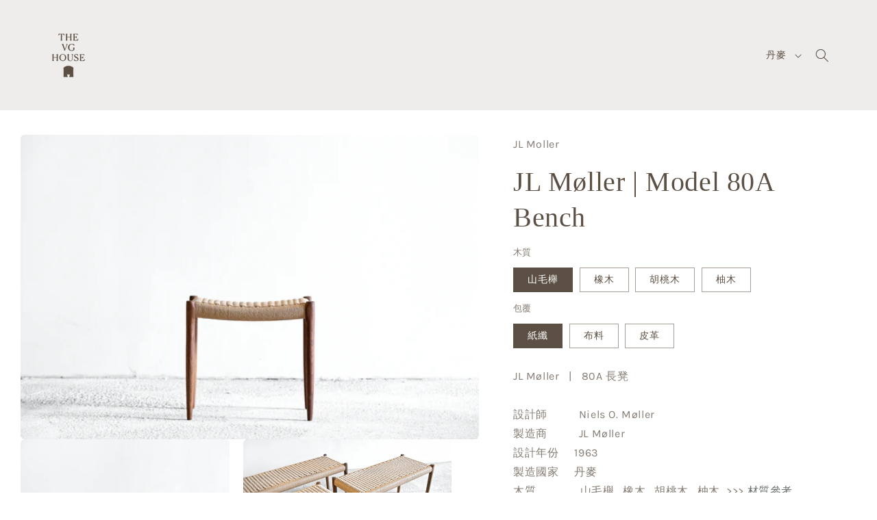

--- FILE ---
content_type: text/html; charset=utf-8
request_url: https://vgliving.co/zh/products/jl-moller-model-80a-bench
body_size: 24138
content:
<!doctype html>
<html class="js" lang="zh-TW">
  <head>
    <meta charset="utf-8">
    <meta http-equiv="X-UA-Compatible" content="IE=edge">
    <meta name="viewport" content="width=device-width,initial-scale=1">
    <meta name="theme-color" content="">
    <link rel="canonical" href="https://vgliving.co/zh/products/jl-moller-model-80a-bench"><link rel="icon" type="image/png" href="//vgliving.co/cdn/shop/files/favicon_vg.png?crop=center&height=32&v=1716440206&width=32"><link rel="preconnect" href="https://fonts.shopifycdn.com" crossorigin><title>
      JL Møller | Model 80A Bench
 &ndash; VG LIVING</title>

    
      <meta name="description" content="JL Møller   |   80A 長凳 設計師          Niels O. Møller 製造商          JL Møller 設計年份     1963 製造國家     丹麥 木質              山毛櫸 , 橡木 , 胡桃木 , 柚木  &amp;gt;&amp;gt;&amp;gt; 材質參考 包覆              紙纖 , 布料 , 皮革 尺寸              W50 D40 H44 SH44 cm ＿＿＿＿＿＿＿＿＿＿＿＿＿＿＿＿＿＿＿＿ JL Møller   |   Model 80A Bench  Designer                   Niels O. Møller Ma">
    

    

<meta property="og:site_name" content="VG LIVING">
<meta property="og:url" content="https://vgliving.co/zh/products/jl-moller-model-80a-bench">
<meta property="og:title" content="JL Møller | Model 80A Bench">
<meta property="og:type" content="product">
<meta property="og:description" content="JL Møller   |   80A 長凳 設計師          Niels O. Møller 製造商          JL Møller 設計年份     1963 製造國家     丹麥 木質              山毛櫸 , 橡木 , 胡桃木 , 柚木  &amp;gt;&amp;gt;&amp;gt; 材質參考 包覆              紙纖 , 布料 , 皮革 尺寸              W50 D40 H44 SH44 cm ＿＿＿＿＿＿＿＿＿＿＿＿＿＿＿＿＿＿＿＿ JL Møller   |   Model 80A Bench  Designer                   Niels O. Møller Ma"><meta property="og:image" content="http://vgliving.co/cdn/shop/products/2021-11-26_12.24.27.png?v=1637900676">
  <meta property="og:image:secure_url" content="https://vgliving.co/cdn/shop/products/2021-11-26_12.24.27.png?v=1637900676">
  <meta property="og:image:width" content="1952">
  <meta property="og:image:height" content="1297"><meta property="og:price:amount" content="0.00">
  <meta property="og:price:currency" content="TWD"><meta name="twitter:card" content="summary_large_image">
<meta name="twitter:title" content="JL Møller | Model 80A Bench">
<meta name="twitter:description" content="JL Møller   |   80A 長凳 設計師          Niels O. Møller 製造商          JL Møller 設計年份     1963 製造國家     丹麥 木質              山毛櫸 , 橡木 , 胡桃木 , 柚木  &amp;gt;&amp;gt;&amp;gt; 材質參考 包覆              紙纖 , 布料 , 皮革 尺寸              W50 D40 H44 SH44 cm ＿＿＿＿＿＿＿＿＿＿＿＿＿＿＿＿＿＿＿＿ JL Møller   |   Model 80A Bench  Designer                   Niels O. Møller Ma">


    <script src="//vgliving.co/cdn/shop/t/7/assets/constants.js?v=58251544750838685771716347256" defer="defer"></script>
    <script src="//vgliving.co/cdn/shop/t/7/assets/pubsub.js?v=158357773527763999511716347257" defer="defer"></script>
    <script src="//vgliving.co/cdn/shop/t/7/assets/global.js?v=136628361274817707361716347256" defer="defer"></script><script src="//vgliving.co/cdn/shop/t/7/assets/animations.js?v=88693664871331136111716347255" defer="defer"></script><script>window.performance && window.performance.mark && window.performance.mark('shopify.content_for_header.start');</script><meta name="facebook-domain-verification" content="3rvenvflyapd30wdbn9j3xn0uyslxc">
<meta id="shopify-digital-wallet" name="shopify-digital-wallet" content="/32207372424/digital_wallets/dialog">
<link rel="alternate" hreflang="x-default" href="https://vgliving.co/products/jl-moller-model-80a-bench">
<link rel="alternate" hreflang="en" href="https://vgliving.co/products/jl-moller-model-80a-bench">
<link rel="alternate" hreflang="zh-Hant" href="https://vgliving.co/zh/products/jl-moller-model-80a-bench">
<link rel="alternate" hreflang="zh-Hant-TW" href="https://vgliving.co/zh/products/jl-moller-model-80a-bench">
<link rel="alternate" hreflang="zh-Hant-DK" href="https://vgliving.co/zh/products/jl-moller-model-80a-bench">
<link rel="alternate" type="application/json+oembed" href="https://vgliving.co/zh/products/jl-moller-model-80a-bench.oembed">
<script async="async" src="/checkouts/internal/preloads.js?locale=zh-DK"></script>
<script id="shopify-features" type="application/json">{"accessToken":"03c1fece8ac0c3abe77c371405719786","betas":["rich-media-storefront-analytics"],"domain":"vgliving.co","predictiveSearch":true,"shopId":32207372424,"locale":"zh-tw"}</script>
<script>var Shopify = Shopify || {};
Shopify.shop = "vg-taipei.myshopify.com";
Shopify.locale = "zh-TW";
Shopify.currency = {"active":"TWD","rate":"1.0"};
Shopify.country = "DK";
Shopify.theme = {"name":"Craft","id":136638988455,"schema_name":"Craft","schema_version":"14.0.0","theme_store_id":1368,"role":"main"};
Shopify.theme.handle = "null";
Shopify.theme.style = {"id":null,"handle":null};
Shopify.cdnHost = "vgliving.co/cdn";
Shopify.routes = Shopify.routes || {};
Shopify.routes.root = "/zh/";</script>
<script type="module">!function(o){(o.Shopify=o.Shopify||{}).modules=!0}(window);</script>
<script>!function(o){function n(){var o=[];function n(){o.push(Array.prototype.slice.apply(arguments))}return n.q=o,n}var t=o.Shopify=o.Shopify||{};t.loadFeatures=n(),t.autoloadFeatures=n()}(window);</script>
<script id="shop-js-analytics" type="application/json">{"pageType":"product"}</script>
<script defer="defer" async type="module" src="//vgliving.co/cdn/shopifycloud/shop-js/modules/v2/client.init-shop-cart-sync_H0-PjXO2.zh-TW.esm.js"></script>
<script defer="defer" async type="module" src="//vgliving.co/cdn/shopifycloud/shop-js/modules/v2/chunk.common_CTtkbY-h.esm.js"></script>
<script defer="defer" async type="module" src="//vgliving.co/cdn/shopifycloud/shop-js/modules/v2/chunk.modal_ieFR285J.esm.js"></script>
<script type="module">
  await import("//vgliving.co/cdn/shopifycloud/shop-js/modules/v2/client.init-shop-cart-sync_H0-PjXO2.zh-TW.esm.js");
await import("//vgliving.co/cdn/shopifycloud/shop-js/modules/v2/chunk.common_CTtkbY-h.esm.js");
await import("//vgliving.co/cdn/shopifycloud/shop-js/modules/v2/chunk.modal_ieFR285J.esm.js");

  window.Shopify.SignInWithShop?.initShopCartSync?.({"fedCMEnabled":true,"windoidEnabled":true});

</script>
<script id="__st">var __st={"a":32207372424,"offset":28800,"reqid":"63e1e480-4c74-4121-bb90-b335782d488a-1770064067","pageurl":"vgliving.co\/zh\/products\/jl-moller-model-80a-bench","u":"1c50d39fa4cf","p":"product","rtyp":"product","rid":6244139630759};</script>
<script>window.ShopifyPaypalV4VisibilityTracking = true;</script>
<script id="captcha-bootstrap">!function(){'use strict';const t='contact',e='account',n='new_comment',o=[[t,t],['blogs',n],['comments',n],[t,'customer']],c=[[e,'customer_login'],[e,'guest_login'],[e,'recover_customer_password'],[e,'create_customer']],r=t=>t.map((([t,e])=>`form[action*='/${t}']:not([data-nocaptcha='true']) input[name='form_type'][value='${e}']`)).join(','),a=t=>()=>t?[...document.querySelectorAll(t)].map((t=>t.form)):[];function s(){const t=[...o],e=r(t);return a(e)}const i='password',u='form_key',d=['recaptcha-v3-token','g-recaptcha-response','h-captcha-response',i],f=()=>{try{return window.sessionStorage}catch{return}},m='__shopify_v',_=t=>t.elements[u];function p(t,e,n=!1){try{const o=window.sessionStorage,c=JSON.parse(o.getItem(e)),{data:r}=function(t){const{data:e,action:n}=t;return t[m]||n?{data:e,action:n}:{data:t,action:n}}(c);for(const[e,n]of Object.entries(r))t.elements[e]&&(t.elements[e].value=n);n&&o.removeItem(e)}catch(o){console.error('form repopulation failed',{error:o})}}const l='form_type',E='cptcha';function T(t){t.dataset[E]=!0}const w=window,h=w.document,L='Shopify',v='ce_forms',y='captcha';let A=!1;((t,e)=>{const n=(g='f06e6c50-85a8-45c8-87d0-21a2b65856fe',I='https://cdn.shopify.com/shopifycloud/storefront-forms-hcaptcha/ce_storefront_forms_captcha_hcaptcha.v1.5.2.iife.js',D={infoText:'已受到 hCaptcha 保護',privacyText:'隱私',termsText:'條款'},(t,e,n)=>{const o=w[L][v],c=o.bindForm;if(c)return c(t,g,e,D).then(n);var r;o.q.push([[t,g,e,D],n]),r=I,A||(h.body.append(Object.assign(h.createElement('script'),{id:'captcha-provider',async:!0,src:r})),A=!0)});var g,I,D;w[L]=w[L]||{},w[L][v]=w[L][v]||{},w[L][v].q=[],w[L][y]=w[L][y]||{},w[L][y].protect=function(t,e){n(t,void 0,e),T(t)},Object.freeze(w[L][y]),function(t,e,n,w,h,L){const[v,y,A,g]=function(t,e,n){const i=e?o:[],u=t?c:[],d=[...i,...u],f=r(d),m=r(i),_=r(d.filter((([t,e])=>n.includes(e))));return[a(f),a(m),a(_),s()]}(w,h,L),I=t=>{const e=t.target;return e instanceof HTMLFormElement?e:e&&e.form},D=t=>v().includes(t);t.addEventListener('submit',(t=>{const e=I(t);if(!e)return;const n=D(e)&&!e.dataset.hcaptchaBound&&!e.dataset.recaptchaBound,o=_(e),c=g().includes(e)&&(!o||!o.value);(n||c)&&t.preventDefault(),c&&!n&&(function(t){try{if(!f())return;!function(t){const e=f();if(!e)return;const n=_(t);if(!n)return;const o=n.value;o&&e.removeItem(o)}(t);const e=Array.from(Array(32),(()=>Math.random().toString(36)[2])).join('');!function(t,e){_(t)||t.append(Object.assign(document.createElement('input'),{type:'hidden',name:u})),t.elements[u].value=e}(t,e),function(t,e){const n=f();if(!n)return;const o=[...t.querySelectorAll(`input[type='${i}']`)].map((({name:t})=>t)),c=[...d,...o],r={};for(const[a,s]of new FormData(t).entries())c.includes(a)||(r[a]=s);n.setItem(e,JSON.stringify({[m]:1,action:t.action,data:r}))}(t,e)}catch(e){console.error('failed to persist form',e)}}(e),e.submit())}));const S=(t,e)=>{t&&!t.dataset[E]&&(n(t,e.some((e=>e===t))),T(t))};for(const o of['focusin','change'])t.addEventListener(o,(t=>{const e=I(t);D(e)&&S(e,y())}));const B=e.get('form_key'),M=e.get(l),P=B&&M;t.addEventListener('DOMContentLoaded',(()=>{const t=y();if(P)for(const e of t)e.elements[l].value===M&&p(e,B);[...new Set([...A(),...v().filter((t=>'true'===t.dataset.shopifyCaptcha))])].forEach((e=>S(e,t)))}))}(h,new URLSearchParams(w.location.search),n,t,e,['guest_login'])})(!0,!0)}();</script>
<script integrity="sha256-4kQ18oKyAcykRKYeNunJcIwy7WH5gtpwJnB7kiuLZ1E=" data-source-attribution="shopify.loadfeatures" defer="defer" src="//vgliving.co/cdn/shopifycloud/storefront/assets/storefront/load_feature-a0a9edcb.js" crossorigin="anonymous"></script>
<script data-source-attribution="shopify.dynamic_checkout.dynamic.init">var Shopify=Shopify||{};Shopify.PaymentButton=Shopify.PaymentButton||{isStorefrontPortableWallets:!0,init:function(){window.Shopify.PaymentButton.init=function(){};var t=document.createElement("script");t.src="https://vgliving.co/cdn/shopifycloud/portable-wallets/latest/portable-wallets.zh-tw.js",t.type="module",document.head.appendChild(t)}};
</script>
<script data-source-attribution="shopify.dynamic_checkout.buyer_consent">
  function portableWalletsHideBuyerConsent(e){var t=document.getElementById("shopify-buyer-consent"),n=document.getElementById("shopify-subscription-policy-button");t&&n&&(t.classList.add("hidden"),t.setAttribute("aria-hidden","true"),n.removeEventListener("click",e))}function portableWalletsShowBuyerConsent(e){var t=document.getElementById("shopify-buyer-consent"),n=document.getElementById("shopify-subscription-policy-button");t&&n&&(t.classList.remove("hidden"),t.removeAttribute("aria-hidden"),n.addEventListener("click",e))}window.Shopify?.PaymentButton&&(window.Shopify.PaymentButton.hideBuyerConsent=portableWalletsHideBuyerConsent,window.Shopify.PaymentButton.showBuyerConsent=portableWalletsShowBuyerConsent);
</script>
<script data-source-attribution="shopify.dynamic_checkout.cart.bootstrap">document.addEventListener("DOMContentLoaded",(function(){function t(){return document.querySelector("shopify-accelerated-checkout-cart, shopify-accelerated-checkout")}if(t())Shopify.PaymentButton.init();else{new MutationObserver((function(e,n){t()&&(Shopify.PaymentButton.init(),n.disconnect())})).observe(document.body,{childList:!0,subtree:!0})}}));
</script>
<script id="sections-script" data-sections="header" defer="defer" src="//vgliving.co/cdn/shop/t/7/compiled_assets/scripts.js?v=3060"></script>
<script>window.performance && window.performance.mark && window.performance.mark('shopify.content_for_header.end');</script>


    <style data-shopify>
      @font-face {
  font-family: Karla;
  font-weight: 400;
  font-style: normal;
  font-display: swap;
  src: url("//vgliving.co/cdn/fonts/karla/karla_n4.40497e07df527e6a50e58fb17ef1950c72f3e32c.woff2") format("woff2"),
       url("//vgliving.co/cdn/fonts/karla/karla_n4.e9f6f9de321061073c6bfe03c28976ba8ce6ee18.woff") format("woff");
}

      @font-face {
  font-family: Karla;
  font-weight: 700;
  font-style: normal;
  font-display: swap;
  src: url("//vgliving.co/cdn/fonts/karla/karla_n7.4358a847d4875593d69cfc3f8cc0b44c17b3ed03.woff2") format("woff2"),
       url("//vgliving.co/cdn/fonts/karla/karla_n7.96e322f6d76ce794f25fa29e55d6997c3fb656b6.woff") format("woff");
}

      @font-face {
  font-family: Karla;
  font-weight: 400;
  font-style: italic;
  font-display: swap;
  src: url("//vgliving.co/cdn/fonts/karla/karla_i4.2086039c16bcc3a78a72a2f7b471e3c4a7f873a6.woff2") format("woff2"),
       url("//vgliving.co/cdn/fonts/karla/karla_i4.7b9f59841a5960c16fa2a897a0716c8ebb183221.woff") format("woff");
}

      @font-face {
  font-family: Karla;
  font-weight: 700;
  font-style: italic;
  font-display: swap;
  src: url("//vgliving.co/cdn/fonts/karla/karla_i7.fe031cd65d6e02906286add4f6dda06afc2615f0.woff2") format("woff2"),
       url("//vgliving.co/cdn/fonts/karla/karla_i7.816d4949fa7f7d79314595d7003eda5b44e959e3.woff") format("woff");
}

      

      
        :root,
        .color-scheme-1 {
          --color-background: 255,255,255;
        
          --gradient-background: #ffffff;
        

        

        --color-foreground: 92,80,68;
        --color-background-contrast: 191,191,191;
        --color-shadow: 37,37,37;
        --color-button: 44,51,47;
        --color-button-text: 255,255,255;
        --color-secondary-button: 255,255,255;
        --color-secondary-button-text: 80,86,85;
        --color-link: 80,86,85;
        --color-badge-foreground: 92,80,68;
        --color-badge-background: 255,255,255;
        --color-badge-border: 92,80,68;
        --payment-terms-background-color: rgb(255 255 255);
      }
      
        
        .color-scheme-2 {
          --color-background: 239,236,236;
        
          --gradient-background: #efecec;
        

        

        --color-foreground: 92,80,68;
        --color-background-contrast: 181,167,167;
        --color-shadow: 37,37,37;
        --color-button: 117,104,92;
        --color-button-text: 255,255,255;
        --color-secondary-button: 239,236,236;
        --color-secondary-button-text: 92,80,68;
        --color-link: 92,80,68;
        --color-badge-foreground: 92,80,68;
        --color-badge-background: 239,236,236;
        --color-badge-border: 92,80,68;
        --payment-terms-background-color: rgb(239 236 236);
      }
      
        
        .color-scheme-3 {
          --color-background: 195,183,167;
        
          --gradient-background: #c3b7a7;
        

        

        --color-foreground: 255,255,255;
        --color-background-contrast: 139,120,95;
        --color-shadow: 37,37,37;
        --color-button: 195,183,167;
        --color-button-text: 113,106,86;
        --color-secondary-button: 195,183,167;
        --color-secondary-button-text: 239,236,236;
        --color-link: 239,236,236;
        --color-badge-foreground: 255,255,255;
        --color-badge-background: 195,183,167;
        --color-badge-border: 255,255,255;
        --payment-terms-background-color: rgb(195 183 167);
      }
      
        
        .color-scheme-4 {
          --color-background: 117,104,92;
        
          --gradient-background: #75685c;
        

        

        --color-foreground: 239,236,236;
        --color-background-contrast: 46,41,36;
        --color-shadow: 37,37,37;
        --color-button: 239,236,236;
        --color-button-text: 44,51,47;
        --color-secondary-button: 117,104,92;
        --color-secondary-button-text: 239,236,236;
        --color-link: 239,236,236;
        --color-badge-foreground: 239,236,236;
        --color-badge-background: 117,104,92;
        --color-badge-border: 239,236,236;
        --payment-terms-background-color: rgb(117 104 92);
      }
      
        
        .color-scheme-5 {
          --color-background: 170,151,128;
        
          --gradient-background: #aa9780;
        

        

        --color-foreground: 239,236,236;
        --color-background-contrast: 102,87,68;
        --color-shadow: 37,37,37;
        --color-button: 239,236,236;
        --color-button-text: 63,81,71;
        --color-secondary-button: 170,151,128;
        --color-secondary-button-text: 239,236,236;
        --color-link: 239,236,236;
        --color-badge-foreground: 239,236,236;
        --color-badge-background: 170,151,128;
        --color-badge-border: 239,236,236;
        --payment-terms-background-color: rgb(170 151 128);
      }
      

      body, .color-scheme-1, .color-scheme-2, .color-scheme-3, .color-scheme-4, .color-scheme-5 {
        color: rgba(var(--color-foreground), 0.75);
        background-color: rgb(var(--color-background));
      }

      :root {
        --font-body-family: Karla, sans-serif;
        --font-body-style: normal;
        --font-body-weight: 400;
        --font-body-weight-bold: 700;

        --font-heading-family: Garamond, Baskerville, Caslon, serif;
        --font-heading-style: normal;
        --font-heading-weight: 400;

        --font-body-scale: 1.0;
        --font-heading-scale: 1.0;

        --media-padding: px;
        --media-border-opacity: 0.1;
        --media-border-width: 0px;
        --media-radius: 6px;
        --media-shadow-opacity: 0.0;
        --media-shadow-horizontal-offset: 0px;
        --media-shadow-vertical-offset: 4px;
        --media-shadow-blur-radius: 5px;
        --media-shadow-visible: 0;

        --page-width: 160rem;
        --page-width-margin: 0rem;

        --product-card-image-padding: 0.0rem;
        --product-card-corner-radius: 0.0rem;
        --product-card-text-alignment: left;
        --product-card-border-width: 0.0rem;
        --product-card-border-opacity: 0.1;
        --product-card-shadow-opacity: 0.0;
        --product-card-shadow-visible: 0;
        --product-card-shadow-horizontal-offset: 0.0rem;
        --product-card-shadow-vertical-offset: 0.4rem;
        --product-card-shadow-blur-radius: 0.5rem;

        --collection-card-image-padding: 0.0rem;
        --collection-card-corner-radius: 0.6rem;
        --collection-card-text-alignment: left;
        --collection-card-border-width: 0.1rem;
        --collection-card-border-opacity: 0.1;
        --collection-card-shadow-opacity: 0.0;
        --collection-card-shadow-visible: 0;
        --collection-card-shadow-horizontal-offset: 0.0rem;
        --collection-card-shadow-vertical-offset: 0.4rem;
        --collection-card-shadow-blur-radius: 0.5rem;

        --blog-card-image-padding: 0.0rem;
        --blog-card-corner-radius: 0.6rem;
        --blog-card-text-alignment: left;
        --blog-card-border-width: 0.1rem;
        --blog-card-border-opacity: 0.1;
        --blog-card-shadow-opacity: 0.0;
        --blog-card-shadow-visible: 0;
        --blog-card-shadow-horizontal-offset: 0.0rem;
        --blog-card-shadow-vertical-offset: 0.4rem;
        --blog-card-shadow-blur-radius: 0.5rem;

        --badge-corner-radius: 0.6rem;

        --popup-border-width: 1px;
        --popup-border-opacity: 0.5;
        --popup-corner-radius: 6px;
        --popup-shadow-opacity: 0.0;
        --popup-shadow-horizontal-offset: 0px;
        --popup-shadow-vertical-offset: 4px;
        --popup-shadow-blur-radius: 5px;

        --drawer-border-width: 1px;
        --drawer-border-opacity: 0.1;
        --drawer-shadow-opacity: 0.0;
        --drawer-shadow-horizontal-offset: 0px;
        --drawer-shadow-vertical-offset: 4px;
        --drawer-shadow-blur-radius: 5px;

        --spacing-sections-desktop: 0px;
        --spacing-sections-mobile: 0px;

        --grid-desktop-vertical-spacing: 40px;
        --grid-desktop-horizontal-spacing: 40px;
        --grid-mobile-vertical-spacing: 20px;
        --grid-mobile-horizontal-spacing: 20px;

        --text-boxes-border-opacity: 0.0;
        --text-boxes-border-width: 0px;
        --text-boxes-radius: 0px;
        --text-boxes-shadow-opacity: 0.0;
        --text-boxes-shadow-visible: 0;
        --text-boxes-shadow-horizontal-offset: 0px;
        --text-boxes-shadow-vertical-offset: 4px;
        --text-boxes-shadow-blur-radius: 0px;

        --buttons-radius: 2px;
        --buttons-radius-outset: 3px;
        --buttons-border-width: 1px;
        --buttons-border-opacity: 1.0;
        --buttons-shadow-opacity: 0.0;
        --buttons-shadow-visible: 0;
        --buttons-shadow-horizontal-offset: 0px;
        --buttons-shadow-vertical-offset: 4px;
        --buttons-shadow-blur-radius: 5px;
        --buttons-border-offset: 0.3px;

        --inputs-radius: 2px;
        --inputs-border-width: 1px;
        --inputs-border-opacity: 0.55;
        --inputs-shadow-opacity: 0.0;
        --inputs-shadow-horizontal-offset: 0px;
        --inputs-margin-offset: 0px;
        --inputs-shadow-vertical-offset: 4px;
        --inputs-shadow-blur-radius: 5px;
        --inputs-radius-outset: 3px;

        --variant-pills-radius: 0px;
        --variant-pills-border-width: 1px;
        --variant-pills-border-opacity: 0.55;
        --variant-pills-shadow-opacity: 0.0;
        --variant-pills-shadow-horizontal-offset: 0px;
        --variant-pills-shadow-vertical-offset: 4px;
        --variant-pills-shadow-blur-radius: 5px;
      }

      *,
      *::before,
      *::after {
        box-sizing: inherit;
      }

      html {
        box-sizing: border-box;
        font-size: calc(var(--font-body-scale) * 62.5%);
        height: 100%;
      }

      body {
        display: grid;
        grid-template-rows: auto auto 1fr auto;
        grid-template-columns: 100%;
        min-height: 100%;
        margin: 0;
        font-size: 1.5rem;
        letter-spacing: 0.06rem;
        line-height: calc(1 + 0.8 / var(--font-body-scale));
        font-family: var(--font-body-family);
        font-style: var(--font-body-style);
        font-weight: var(--font-body-weight);
      }

      @media screen and (min-width: 750px) {
        body {
          font-size: 1.6rem;
        }
      }
    </style>

    <link href="//vgliving.co/cdn/shop/t/7/assets/base.css?v=16534392784228263581716347255" rel="stylesheet" type="text/css" media="all" />

      <link rel="preload" as="font" href="//vgliving.co/cdn/fonts/karla/karla_n4.40497e07df527e6a50e58fb17ef1950c72f3e32c.woff2" type="font/woff2" crossorigin>
      
<link href="//vgliving.co/cdn/shop/t/7/assets/component-localization-form.css?v=120620094879297847921716347256" rel="stylesheet" type="text/css" media="all" />
      <script src="//vgliving.co/cdn/shop/t/7/assets/localization-form.js?v=169565320306168926741716347256" defer="defer"></script><link
        rel="stylesheet"
        href="//vgliving.co/cdn/shop/t/7/assets/component-predictive-search.css?v=118923337488134913561716347256"
        media="print"
        onload="this.media='all'"
      ><script>
      if (Shopify.designMode) {
        document.documentElement.classList.add('shopify-design-mode');
      }
    </script>
  <link href="https://monorail-edge.shopifysvc.com" rel="dns-prefetch">
<script>(function(){if ("sendBeacon" in navigator && "performance" in window) {try {var session_token_from_headers = performance.getEntriesByType('navigation')[0].serverTiming.find(x => x.name == '_s').description;} catch {var session_token_from_headers = undefined;}var session_cookie_matches = document.cookie.match(/_shopify_s=([^;]*)/);var session_token_from_cookie = session_cookie_matches && session_cookie_matches.length === 2 ? session_cookie_matches[1] : "";var session_token = session_token_from_headers || session_token_from_cookie || "";function handle_abandonment_event(e) {var entries = performance.getEntries().filter(function(entry) {return /monorail-edge.shopifysvc.com/.test(entry.name);});if (!window.abandonment_tracked && entries.length === 0) {window.abandonment_tracked = true;var currentMs = Date.now();var navigation_start = performance.timing.navigationStart;var payload = {shop_id: 32207372424,url: window.location.href,navigation_start,duration: currentMs - navigation_start,session_token,page_type: "product"};window.navigator.sendBeacon("https://monorail-edge.shopifysvc.com/v1/produce", JSON.stringify({schema_id: "online_store_buyer_site_abandonment/1.1",payload: payload,metadata: {event_created_at_ms: currentMs,event_sent_at_ms: currentMs}}));}}window.addEventListener('pagehide', handle_abandonment_event);}}());</script>
<script id="web-pixels-manager-setup">(function e(e,d,r,n,o){if(void 0===o&&(o={}),!Boolean(null===(a=null===(i=window.Shopify)||void 0===i?void 0:i.analytics)||void 0===a?void 0:a.replayQueue)){var i,a;window.Shopify=window.Shopify||{};var t=window.Shopify;t.analytics=t.analytics||{};var s=t.analytics;s.replayQueue=[],s.publish=function(e,d,r){return s.replayQueue.push([e,d,r]),!0};try{self.performance.mark("wpm:start")}catch(e){}var l=function(){var e={modern:/Edge?\/(1{2}[4-9]|1[2-9]\d|[2-9]\d{2}|\d{4,})\.\d+(\.\d+|)|Firefox\/(1{2}[4-9]|1[2-9]\d|[2-9]\d{2}|\d{4,})\.\d+(\.\d+|)|Chrom(ium|e)\/(9{2}|\d{3,})\.\d+(\.\d+|)|(Maci|X1{2}).+ Version\/(15\.\d+|(1[6-9]|[2-9]\d|\d{3,})\.\d+)([,.]\d+|)( \(\w+\)|)( Mobile\/\w+|) Safari\/|Chrome.+OPR\/(9{2}|\d{3,})\.\d+\.\d+|(CPU[ +]OS|iPhone[ +]OS|CPU[ +]iPhone|CPU IPhone OS|CPU iPad OS)[ +]+(15[._]\d+|(1[6-9]|[2-9]\d|\d{3,})[._]\d+)([._]\d+|)|Android:?[ /-](13[3-9]|1[4-9]\d|[2-9]\d{2}|\d{4,})(\.\d+|)(\.\d+|)|Android.+Firefox\/(13[5-9]|1[4-9]\d|[2-9]\d{2}|\d{4,})\.\d+(\.\d+|)|Android.+Chrom(ium|e)\/(13[3-9]|1[4-9]\d|[2-9]\d{2}|\d{4,})\.\d+(\.\d+|)|SamsungBrowser\/([2-9]\d|\d{3,})\.\d+/,legacy:/Edge?\/(1[6-9]|[2-9]\d|\d{3,})\.\d+(\.\d+|)|Firefox\/(5[4-9]|[6-9]\d|\d{3,})\.\d+(\.\d+|)|Chrom(ium|e)\/(5[1-9]|[6-9]\d|\d{3,})\.\d+(\.\d+|)([\d.]+$|.*Safari\/(?![\d.]+ Edge\/[\d.]+$))|(Maci|X1{2}).+ Version\/(10\.\d+|(1[1-9]|[2-9]\d|\d{3,})\.\d+)([,.]\d+|)( \(\w+\)|)( Mobile\/\w+|) Safari\/|Chrome.+OPR\/(3[89]|[4-9]\d|\d{3,})\.\d+\.\d+|(CPU[ +]OS|iPhone[ +]OS|CPU[ +]iPhone|CPU IPhone OS|CPU iPad OS)[ +]+(10[._]\d+|(1[1-9]|[2-9]\d|\d{3,})[._]\d+)([._]\d+|)|Android:?[ /-](13[3-9]|1[4-9]\d|[2-9]\d{2}|\d{4,})(\.\d+|)(\.\d+|)|Mobile Safari.+OPR\/([89]\d|\d{3,})\.\d+\.\d+|Android.+Firefox\/(13[5-9]|1[4-9]\d|[2-9]\d{2}|\d{4,})\.\d+(\.\d+|)|Android.+Chrom(ium|e)\/(13[3-9]|1[4-9]\d|[2-9]\d{2}|\d{4,})\.\d+(\.\d+|)|Android.+(UC? ?Browser|UCWEB|U3)[ /]?(15\.([5-9]|\d{2,})|(1[6-9]|[2-9]\d|\d{3,})\.\d+)\.\d+|SamsungBrowser\/(5\.\d+|([6-9]|\d{2,})\.\d+)|Android.+MQ{2}Browser\/(14(\.(9|\d{2,})|)|(1[5-9]|[2-9]\d|\d{3,})(\.\d+|))(\.\d+|)|K[Aa][Ii]OS\/(3\.\d+|([4-9]|\d{2,})\.\d+)(\.\d+|)/},d=e.modern,r=e.legacy,n=navigator.userAgent;return n.match(d)?"modern":n.match(r)?"legacy":"unknown"}(),u="modern"===l?"modern":"legacy",c=(null!=n?n:{modern:"",legacy:""})[u],f=function(e){return[e.baseUrl,"/wpm","/b",e.hashVersion,"modern"===e.buildTarget?"m":"l",".js"].join("")}({baseUrl:d,hashVersion:r,buildTarget:u}),m=function(e){var d=e.version,r=e.bundleTarget,n=e.surface,o=e.pageUrl,i=e.monorailEndpoint;return{emit:function(e){var a=e.status,t=e.errorMsg,s=(new Date).getTime(),l=JSON.stringify({metadata:{event_sent_at_ms:s},events:[{schema_id:"web_pixels_manager_load/3.1",payload:{version:d,bundle_target:r,page_url:o,status:a,surface:n,error_msg:t},metadata:{event_created_at_ms:s}}]});if(!i)return console&&console.warn&&console.warn("[Web Pixels Manager] No Monorail endpoint provided, skipping logging."),!1;try{return self.navigator.sendBeacon.bind(self.navigator)(i,l)}catch(e){}var u=new XMLHttpRequest;try{return u.open("POST",i,!0),u.setRequestHeader("Content-Type","text/plain"),u.send(l),!0}catch(e){return console&&console.warn&&console.warn("[Web Pixels Manager] Got an unhandled error while logging to Monorail."),!1}}}}({version:r,bundleTarget:l,surface:e.surface,pageUrl:self.location.href,monorailEndpoint:e.monorailEndpoint});try{o.browserTarget=l,function(e){var d=e.src,r=e.async,n=void 0===r||r,o=e.onload,i=e.onerror,a=e.sri,t=e.scriptDataAttributes,s=void 0===t?{}:t,l=document.createElement("script"),u=document.querySelector("head"),c=document.querySelector("body");if(l.async=n,l.src=d,a&&(l.integrity=a,l.crossOrigin="anonymous"),s)for(var f in s)if(Object.prototype.hasOwnProperty.call(s,f))try{l.dataset[f]=s[f]}catch(e){}if(o&&l.addEventListener("load",o),i&&l.addEventListener("error",i),u)u.appendChild(l);else{if(!c)throw new Error("Did not find a head or body element to append the script");c.appendChild(l)}}({src:f,async:!0,onload:function(){if(!function(){var e,d;return Boolean(null===(d=null===(e=window.Shopify)||void 0===e?void 0:e.analytics)||void 0===d?void 0:d.initialized)}()){var d=window.webPixelsManager.init(e)||void 0;if(d){var r=window.Shopify.analytics;r.replayQueue.forEach((function(e){var r=e[0],n=e[1],o=e[2];d.publishCustomEvent(r,n,o)})),r.replayQueue=[],r.publish=d.publishCustomEvent,r.visitor=d.visitor,r.initialized=!0}}},onerror:function(){return m.emit({status:"failed",errorMsg:"".concat(f," has failed to load")})},sri:function(e){var d=/^sha384-[A-Za-z0-9+/=]+$/;return"string"==typeof e&&d.test(e)}(c)?c:"",scriptDataAttributes:o}),m.emit({status:"loading"})}catch(e){m.emit({status:"failed",errorMsg:(null==e?void 0:e.message)||"Unknown error"})}}})({shopId: 32207372424,storefrontBaseUrl: "https://vgliving.co",extensionsBaseUrl: "https://extensions.shopifycdn.com/cdn/shopifycloud/web-pixels-manager",monorailEndpoint: "https://monorail-edge.shopifysvc.com/unstable/produce_batch",surface: "storefront-renderer",enabledBetaFlags: ["2dca8a86"],webPixelsConfigList: [{"id":"310182055","configuration":"{\"pixel_id\":\"208695444454305\",\"pixel_type\":\"facebook_pixel\",\"metaapp_system_user_token\":\"-\"}","eventPayloadVersion":"v1","runtimeContext":"OPEN","scriptVersion":"ca16bc87fe92b6042fbaa3acc2fbdaa6","type":"APP","apiClientId":2329312,"privacyPurposes":["ANALYTICS","MARKETING","SALE_OF_DATA"],"dataSharingAdjustments":{"protectedCustomerApprovalScopes":["read_customer_address","read_customer_email","read_customer_name","read_customer_personal_data","read_customer_phone"]}},{"id":"88146087","eventPayloadVersion":"v1","runtimeContext":"LAX","scriptVersion":"1","type":"CUSTOM","privacyPurposes":["ANALYTICS"],"name":"Google Analytics tag (migrated)"},{"id":"shopify-app-pixel","configuration":"{}","eventPayloadVersion":"v1","runtimeContext":"STRICT","scriptVersion":"0450","apiClientId":"shopify-pixel","type":"APP","privacyPurposes":["ANALYTICS","MARKETING"]},{"id":"shopify-custom-pixel","eventPayloadVersion":"v1","runtimeContext":"LAX","scriptVersion":"0450","apiClientId":"shopify-pixel","type":"CUSTOM","privacyPurposes":["ANALYTICS","MARKETING"]}],isMerchantRequest: false,initData: {"shop":{"name":"VG LIVING","paymentSettings":{"currencyCode":"TWD"},"myshopifyDomain":"vg-taipei.myshopify.com","countryCode":"TW","storefrontUrl":"https:\/\/vgliving.co\/zh"},"customer":null,"cart":null,"checkout":null,"productVariants":[{"price":{"amount":0.0,"currencyCode":"TWD"},"product":{"title":"JL Møller   |   Model 80A Bench","vendor":"JL Moller","id":"6244139630759","untranslatedTitle":"JL Møller   |   Model 80A Bench","url":"\/zh\/products\/jl-moller-model-80a-bench","type":""},"id":"39329358315687","image":{"src":"\/\/vgliving.co\/cdn\/shop\/products\/2021-11-26_12.24.27.png?v=1637900676"},"sku":"","title":"山毛櫸 \/ 紙纖","untranslatedTitle":"山毛櫸 \/ 紙纖"},{"price":{"amount":0.0,"currencyCode":"TWD"},"product":{"title":"JL Møller   |   Model 80A Bench","vendor":"JL Moller","id":"6244139630759","untranslatedTitle":"JL Møller   |   Model 80A Bench","url":"\/zh\/products\/jl-moller-model-80a-bench","type":""},"id":"39329358348455","image":{"src":"\/\/vgliving.co\/cdn\/shop\/products\/2021-11-26_12.24.27.png?v=1637900676"},"sku":"","title":"山毛櫸 \/ 布料","untranslatedTitle":"山毛櫸 \/ 布料"},{"price":{"amount":0.0,"currencyCode":"TWD"},"product":{"title":"JL Møller   |   Model 80A Bench","vendor":"JL Moller","id":"6244139630759","untranslatedTitle":"JL Møller   |   Model 80A Bench","url":"\/zh\/products\/jl-moller-model-80a-bench","type":""},"id":"39329358381223","image":{"src":"\/\/vgliving.co\/cdn\/shop\/products\/2021-11-26_12.24.27.png?v=1637900676"},"sku":"","title":"山毛櫸 \/ 皮革","untranslatedTitle":"山毛櫸 \/ 皮革"},{"price":{"amount":0.0,"currencyCode":"TWD"},"product":{"title":"JL Møller   |   Model 80A Bench","vendor":"JL Moller","id":"6244139630759","untranslatedTitle":"JL Møller   |   Model 80A Bench","url":"\/zh\/products\/jl-moller-model-80a-bench","type":""},"id":"39329358413991","image":{"src":"\/\/vgliving.co\/cdn\/shop\/products\/2021-11-26_12.24.27.png?v=1637900676"},"sku":"","title":"橡木 \/ 紙纖","untranslatedTitle":"橡木 \/ 紙纖"},{"price":{"amount":0.0,"currencyCode":"TWD"},"product":{"title":"JL Møller   |   Model 80A Bench","vendor":"JL Moller","id":"6244139630759","untranslatedTitle":"JL Møller   |   Model 80A Bench","url":"\/zh\/products\/jl-moller-model-80a-bench","type":""},"id":"39329358446759","image":{"src":"\/\/vgliving.co\/cdn\/shop\/products\/2021-11-26_12.24.27.png?v=1637900676"},"sku":"","title":"橡木 \/ 布料","untranslatedTitle":"橡木 \/ 布料"},{"price":{"amount":0.0,"currencyCode":"TWD"},"product":{"title":"JL Møller   |   Model 80A Bench","vendor":"JL Moller","id":"6244139630759","untranslatedTitle":"JL Møller   |   Model 80A Bench","url":"\/zh\/products\/jl-moller-model-80a-bench","type":""},"id":"39329358479527","image":{"src":"\/\/vgliving.co\/cdn\/shop\/products\/2021-11-26_12.24.27.png?v=1637900676"},"sku":"","title":"橡木 \/ 皮革","untranslatedTitle":"橡木 \/ 皮革"},{"price":{"amount":0.0,"currencyCode":"TWD"},"product":{"title":"JL Møller   |   Model 80A Bench","vendor":"JL Moller","id":"6244139630759","untranslatedTitle":"JL Møller   |   Model 80A Bench","url":"\/zh\/products\/jl-moller-model-80a-bench","type":""},"id":"39329358512295","image":{"src":"\/\/vgliving.co\/cdn\/shop\/products\/2021-11-26_12.24.27.png?v=1637900676"},"sku":"","title":"胡桃木 \/ 紙纖","untranslatedTitle":"胡桃木 \/ 紙纖"},{"price":{"amount":0.0,"currencyCode":"TWD"},"product":{"title":"JL Møller   |   Model 80A Bench","vendor":"JL Moller","id":"6244139630759","untranslatedTitle":"JL Møller   |   Model 80A Bench","url":"\/zh\/products\/jl-moller-model-80a-bench","type":""},"id":"39329358545063","image":{"src":"\/\/vgliving.co\/cdn\/shop\/products\/2021-11-26_12.24.27.png?v=1637900676"},"sku":"","title":"胡桃木 \/ 布料","untranslatedTitle":"胡桃木 \/ 布料"},{"price":{"amount":0.0,"currencyCode":"TWD"},"product":{"title":"JL Møller   |   Model 80A Bench","vendor":"JL Moller","id":"6244139630759","untranslatedTitle":"JL Møller   |   Model 80A Bench","url":"\/zh\/products\/jl-moller-model-80a-bench","type":""},"id":"39329358577831","image":{"src":"\/\/vgliving.co\/cdn\/shop\/products\/2021-11-26_12.24.27.png?v=1637900676"},"sku":"","title":"胡桃木 \/ 皮革","untranslatedTitle":"胡桃木 \/ 皮革"},{"price":{"amount":0.0,"currencyCode":"TWD"},"product":{"title":"JL Møller   |   Model 80A Bench","vendor":"JL Moller","id":"6244139630759","untranslatedTitle":"JL Møller   |   Model 80A Bench","url":"\/zh\/products\/jl-moller-model-80a-bench","type":""},"id":"39329358610599","image":{"src":"\/\/vgliving.co\/cdn\/shop\/products\/2021-11-26_12.24.27.png?v=1637900676"},"sku":"","title":"柚木 \/ 紙纖","untranslatedTitle":"柚木 \/ 紙纖"},{"price":{"amount":0.0,"currencyCode":"TWD"},"product":{"title":"JL Møller   |   Model 80A Bench","vendor":"JL Moller","id":"6244139630759","untranslatedTitle":"JL Møller   |   Model 80A Bench","url":"\/zh\/products\/jl-moller-model-80a-bench","type":""},"id":"39329358643367","image":{"src":"\/\/vgliving.co\/cdn\/shop\/products\/2021-11-26_12.24.27.png?v=1637900676"},"sku":"","title":"柚木 \/ 布料","untranslatedTitle":"柚木 \/ 布料"},{"price":{"amount":0.0,"currencyCode":"TWD"},"product":{"title":"JL Møller   |   Model 80A Bench","vendor":"JL Moller","id":"6244139630759","untranslatedTitle":"JL Møller   |   Model 80A Bench","url":"\/zh\/products\/jl-moller-model-80a-bench","type":""},"id":"39329358676135","image":{"src":"\/\/vgliving.co\/cdn\/shop\/products\/2021-11-26_12.24.27.png?v=1637900676"},"sku":"","title":"柚木 \/ 皮革","untranslatedTitle":"柚木 \/ 皮革"}],"purchasingCompany":null},},"https://vgliving.co/cdn","3918e4e0wbf3ac3cepc5707306mb02b36c6",{"modern":"","legacy":""},{"shopId":"32207372424","storefrontBaseUrl":"https:\/\/vgliving.co","extensionBaseUrl":"https:\/\/extensions.shopifycdn.com\/cdn\/shopifycloud\/web-pixels-manager","surface":"storefront-renderer","enabledBetaFlags":"[\"2dca8a86\"]","isMerchantRequest":"false","hashVersion":"3918e4e0wbf3ac3cepc5707306mb02b36c6","publish":"custom","events":"[[\"page_viewed\",{}],[\"product_viewed\",{\"productVariant\":{\"price\":{\"amount\":0.0,\"currencyCode\":\"TWD\"},\"product\":{\"title\":\"JL Møller   |   Model 80A Bench\",\"vendor\":\"JL Moller\",\"id\":\"6244139630759\",\"untranslatedTitle\":\"JL Møller   |   Model 80A Bench\",\"url\":\"\/zh\/products\/jl-moller-model-80a-bench\",\"type\":\"\"},\"id\":\"39329358315687\",\"image\":{\"src\":\"\/\/vgliving.co\/cdn\/shop\/products\/2021-11-26_12.24.27.png?v=1637900676\"},\"sku\":\"\",\"title\":\"山毛櫸 \/ 紙纖\",\"untranslatedTitle\":\"山毛櫸 \/ 紙纖\"}}]]"});</script><script>
  window.ShopifyAnalytics = window.ShopifyAnalytics || {};
  window.ShopifyAnalytics.meta = window.ShopifyAnalytics.meta || {};
  window.ShopifyAnalytics.meta.currency = 'TWD';
  var meta = {"product":{"id":6244139630759,"gid":"gid:\/\/shopify\/Product\/6244139630759","vendor":"JL Moller","type":"","handle":"jl-moller-model-80a-bench","variants":[{"id":39329358315687,"price":0,"name":"JL Møller   |   Model 80A Bench - 山毛櫸 \/ 紙纖","public_title":"山毛櫸 \/ 紙纖","sku":""},{"id":39329358348455,"price":0,"name":"JL Møller   |   Model 80A Bench - 山毛櫸 \/ 布料","public_title":"山毛櫸 \/ 布料","sku":""},{"id":39329358381223,"price":0,"name":"JL Møller   |   Model 80A Bench - 山毛櫸 \/ 皮革","public_title":"山毛櫸 \/ 皮革","sku":""},{"id":39329358413991,"price":0,"name":"JL Møller   |   Model 80A Bench - 橡木 \/ 紙纖","public_title":"橡木 \/ 紙纖","sku":""},{"id":39329358446759,"price":0,"name":"JL Møller   |   Model 80A Bench - 橡木 \/ 布料","public_title":"橡木 \/ 布料","sku":""},{"id":39329358479527,"price":0,"name":"JL Møller   |   Model 80A Bench - 橡木 \/ 皮革","public_title":"橡木 \/ 皮革","sku":""},{"id":39329358512295,"price":0,"name":"JL Møller   |   Model 80A Bench - 胡桃木 \/ 紙纖","public_title":"胡桃木 \/ 紙纖","sku":""},{"id":39329358545063,"price":0,"name":"JL Møller   |   Model 80A Bench - 胡桃木 \/ 布料","public_title":"胡桃木 \/ 布料","sku":""},{"id":39329358577831,"price":0,"name":"JL Møller   |   Model 80A Bench - 胡桃木 \/ 皮革","public_title":"胡桃木 \/ 皮革","sku":""},{"id":39329358610599,"price":0,"name":"JL Møller   |   Model 80A Bench - 柚木 \/ 紙纖","public_title":"柚木 \/ 紙纖","sku":""},{"id":39329358643367,"price":0,"name":"JL Møller   |   Model 80A Bench - 柚木 \/ 布料","public_title":"柚木 \/ 布料","sku":""},{"id":39329358676135,"price":0,"name":"JL Møller   |   Model 80A Bench - 柚木 \/ 皮革","public_title":"柚木 \/ 皮革","sku":""}],"remote":false},"page":{"pageType":"product","resourceType":"product","resourceId":6244139630759,"requestId":"63e1e480-4c74-4121-bb90-b335782d488a-1770064067"}};
  for (var attr in meta) {
    window.ShopifyAnalytics.meta[attr] = meta[attr];
  }
</script>
<script class="analytics">
  (function () {
    var customDocumentWrite = function(content) {
      var jquery = null;

      if (window.jQuery) {
        jquery = window.jQuery;
      } else if (window.Checkout && window.Checkout.$) {
        jquery = window.Checkout.$;
      }

      if (jquery) {
        jquery('body').append(content);
      }
    };

    var hasLoggedConversion = function(token) {
      if (token) {
        return document.cookie.indexOf('loggedConversion=' + token) !== -1;
      }
      return false;
    }

    var setCookieIfConversion = function(token) {
      if (token) {
        var twoMonthsFromNow = new Date(Date.now());
        twoMonthsFromNow.setMonth(twoMonthsFromNow.getMonth() + 2);

        document.cookie = 'loggedConversion=' + token + '; expires=' + twoMonthsFromNow;
      }
    }

    var trekkie = window.ShopifyAnalytics.lib = window.trekkie = window.trekkie || [];
    if (trekkie.integrations) {
      return;
    }
    trekkie.methods = [
      'identify',
      'page',
      'ready',
      'track',
      'trackForm',
      'trackLink'
    ];
    trekkie.factory = function(method) {
      return function() {
        var args = Array.prototype.slice.call(arguments);
        args.unshift(method);
        trekkie.push(args);
        return trekkie;
      };
    };
    for (var i = 0; i < trekkie.methods.length; i++) {
      var key = trekkie.methods[i];
      trekkie[key] = trekkie.factory(key);
    }
    trekkie.load = function(config) {
      trekkie.config = config || {};
      trekkie.config.initialDocumentCookie = document.cookie;
      var first = document.getElementsByTagName('script')[0];
      var script = document.createElement('script');
      script.type = 'text/javascript';
      script.onerror = function(e) {
        var scriptFallback = document.createElement('script');
        scriptFallback.type = 'text/javascript';
        scriptFallback.onerror = function(error) {
                var Monorail = {
      produce: function produce(monorailDomain, schemaId, payload) {
        var currentMs = new Date().getTime();
        var event = {
          schema_id: schemaId,
          payload: payload,
          metadata: {
            event_created_at_ms: currentMs,
            event_sent_at_ms: currentMs
          }
        };
        return Monorail.sendRequest("https://" + monorailDomain + "/v1/produce", JSON.stringify(event));
      },
      sendRequest: function sendRequest(endpointUrl, payload) {
        // Try the sendBeacon API
        if (window && window.navigator && typeof window.navigator.sendBeacon === 'function' && typeof window.Blob === 'function' && !Monorail.isIos12()) {
          var blobData = new window.Blob([payload], {
            type: 'text/plain'
          });

          if (window.navigator.sendBeacon(endpointUrl, blobData)) {
            return true;
          } // sendBeacon was not successful

        } // XHR beacon

        var xhr = new XMLHttpRequest();

        try {
          xhr.open('POST', endpointUrl);
          xhr.setRequestHeader('Content-Type', 'text/plain');
          xhr.send(payload);
        } catch (e) {
          console.log(e);
        }

        return false;
      },
      isIos12: function isIos12() {
        return window.navigator.userAgent.lastIndexOf('iPhone; CPU iPhone OS 12_') !== -1 || window.navigator.userAgent.lastIndexOf('iPad; CPU OS 12_') !== -1;
      }
    };
    Monorail.produce('monorail-edge.shopifysvc.com',
      'trekkie_storefront_load_errors/1.1',
      {shop_id: 32207372424,
      theme_id: 136638988455,
      app_name: "storefront",
      context_url: window.location.href,
      source_url: "//vgliving.co/cdn/s/trekkie.storefront.c59ea00e0474b293ae6629561379568a2d7c4bba.min.js"});

        };
        scriptFallback.async = true;
        scriptFallback.src = '//vgliving.co/cdn/s/trekkie.storefront.c59ea00e0474b293ae6629561379568a2d7c4bba.min.js';
        first.parentNode.insertBefore(scriptFallback, first);
      };
      script.async = true;
      script.src = '//vgliving.co/cdn/s/trekkie.storefront.c59ea00e0474b293ae6629561379568a2d7c4bba.min.js';
      first.parentNode.insertBefore(script, first);
    };
    trekkie.load(
      {"Trekkie":{"appName":"storefront","development":false,"defaultAttributes":{"shopId":32207372424,"isMerchantRequest":null,"themeId":136638988455,"themeCityHash":"6383223457113620791","contentLanguage":"zh-TW","currency":"TWD","eventMetadataId":"31e4684a-bb2c-4339-b3ec-5ab219507073"},"isServerSideCookieWritingEnabled":true,"monorailRegion":"shop_domain","enabledBetaFlags":["65f19447","b5387b81"]},"Session Attribution":{},"S2S":{"facebookCapiEnabled":true,"source":"trekkie-storefront-renderer","apiClientId":580111}}
    );

    var loaded = false;
    trekkie.ready(function() {
      if (loaded) return;
      loaded = true;

      window.ShopifyAnalytics.lib = window.trekkie;

      var originalDocumentWrite = document.write;
      document.write = customDocumentWrite;
      try { window.ShopifyAnalytics.merchantGoogleAnalytics.call(this); } catch(error) {};
      document.write = originalDocumentWrite;

      window.ShopifyAnalytics.lib.page(null,{"pageType":"product","resourceType":"product","resourceId":6244139630759,"requestId":"63e1e480-4c74-4121-bb90-b335782d488a-1770064067","shopifyEmitted":true});

      var match = window.location.pathname.match(/checkouts\/(.+)\/(thank_you|post_purchase)/)
      var token = match? match[1]: undefined;
      if (!hasLoggedConversion(token)) {
        setCookieIfConversion(token);
        window.ShopifyAnalytics.lib.track("Viewed Product",{"currency":"TWD","variantId":39329358315687,"productId":6244139630759,"productGid":"gid:\/\/shopify\/Product\/6244139630759","name":"JL Møller   |   Model 80A Bench - 山毛櫸 \/ 紙纖","price":"0.00","sku":"","brand":"JL Moller","variant":"山毛櫸 \/ 紙纖","category":"","nonInteraction":true,"remote":false},undefined,undefined,{"shopifyEmitted":true});
      window.ShopifyAnalytics.lib.track("monorail:\/\/trekkie_storefront_viewed_product\/1.1",{"currency":"TWD","variantId":39329358315687,"productId":6244139630759,"productGid":"gid:\/\/shopify\/Product\/6244139630759","name":"JL Møller   |   Model 80A Bench - 山毛櫸 \/ 紙纖","price":"0.00","sku":"","brand":"JL Moller","variant":"山毛櫸 \/ 紙纖","category":"","nonInteraction":true,"remote":false,"referer":"https:\/\/vgliving.co\/zh\/products\/jl-moller-model-80a-bench"});
      }
    });


        var eventsListenerScript = document.createElement('script');
        eventsListenerScript.async = true;
        eventsListenerScript.src = "//vgliving.co/cdn/shopifycloud/storefront/assets/shop_events_listener-3da45d37.js";
        document.getElementsByTagName('head')[0].appendChild(eventsListenerScript);

})();</script>
  <script>
  if (!window.ga || (window.ga && typeof window.ga !== 'function')) {
    window.ga = function ga() {
      (window.ga.q = window.ga.q || []).push(arguments);
      if (window.Shopify && window.Shopify.analytics && typeof window.Shopify.analytics.publish === 'function') {
        window.Shopify.analytics.publish("ga_stub_called", {}, {sendTo: "google_osp_migration"});
      }
      console.error("Shopify's Google Analytics stub called with:", Array.from(arguments), "\nSee https://help.shopify.com/manual/promoting-marketing/pixels/pixel-migration#google for more information.");
    };
    if (window.Shopify && window.Shopify.analytics && typeof window.Shopify.analytics.publish === 'function') {
      window.Shopify.analytics.publish("ga_stub_initialized", {}, {sendTo: "google_osp_migration"});
    }
  }
</script>
<script
  defer
  src="https://vgliving.co/cdn/shopifycloud/perf-kit/shopify-perf-kit-3.1.0.min.js"
  data-application="storefront-renderer"
  data-shop-id="32207372424"
  data-render-region="gcp-us-central1"
  data-page-type="product"
  data-theme-instance-id="136638988455"
  data-theme-name="Craft"
  data-theme-version="14.0.0"
  data-monorail-region="shop_domain"
  data-resource-timing-sampling-rate="10"
  data-shs="true"
  data-shs-beacon="true"
  data-shs-export-with-fetch="true"
  data-shs-logs-sample-rate="1"
  data-shs-beacon-endpoint="https://vgliving.co/api/collect"
></script>
</head>

  <body class="gradient">
    <a class="skip-to-content-link button visually-hidden" href="#MainContent">
      跳至內容
    </a><!-- BEGIN sections: header-group -->
<div id="shopify-section-sections--16971591647399__header" class="shopify-section shopify-section-group-header-group section-header"><style>
.menu-drawer__inner-container .menu-drawer__account .menu-drawer__utility-links {
  display: none;
}
</style>

<link rel="stylesheet" href="//vgliving.co/cdn/shop/t/7/assets/component-list-menu.css?v=151968516119678728991716347255" media="print" onload="this.media='all'">
<link rel="stylesheet" href="//vgliving.co/cdn/shop/t/7/assets/component-search.css?v=165164710990765432851716347256" media="print" onload="this.media='all'">
<link rel="stylesheet" href="//vgliving.co/cdn/shop/t/7/assets/component-menu-drawer.css?v=110695408305392539491716347256" media="print" onload="this.media='all'">
<link rel="stylesheet" href="//vgliving.co/cdn/shop/t/7/assets/component-cart-notification.css?v=54116361853792938221716347255" media="print" onload="this.media='all'">
<link rel="stylesheet" href="//vgliving.co/cdn/shop/t/7/assets/component-cart-items.css?v=127384614032664249911716347255" media="print" onload="this.media='all'"><link rel="stylesheet" href="//vgliving.co/cdn/shop/t/7/assets/component-price.css?v=70172745017360139101716347256" media="print" onload="this.media='all'"><link rel="stylesheet" href="//vgliving.co/cdn/shop/t/7/assets/component-mega-menu.css?v=10110889665867715061716347256" media="print" onload="this.media='all'"><style>
  header-drawer {
    justify-self: start;
    margin-left: -1.2rem;
  }@media screen and (min-width: 990px) {
      header-drawer {
        display: none;
      }
    }.menu-drawer-container {
    display: flex;
  }

  .list-menu {
    list-style: none;
    padding: 0;
    margin: 0;
  }

  .list-menu--inline {
    display: inline-flex;
    flex-wrap: wrap;
  }

  summary.list-menu__item {
    padding-right: 2.7rem;
  }

  .list-menu__item {
    display: flex;
    align-items: center;
    line-height: calc(1 + 0.3 / var(--font-body-scale));
  }

  .list-menu__item--link {
    text-decoration: none;
    padding-bottom: 1rem;
    padding-top: 1rem;
    line-height: calc(1 + 0.8 / var(--font-body-scale));
  }

  @media screen and (min-width: 750px) {
    .list-menu__item--link {
      padding-bottom: 0.5rem;
      padding-top: 0.5rem;
    }
  }
</style><style data-shopify>.header {
    padding: 10px 3rem 10px 3rem;
  }

  .section-header {
    position: sticky; /* This is for fixing a Safari z-index issue. PR #2147 */
    margin-bottom: 0px;
  }

  @media screen and (min-width: 750px) {
    .section-header {
      margin-bottom: 0px;
    }
  }

  @media screen and (min-width: 990px) {
    .header {
      padding-top: 20px;
      padding-bottom: 20px;
    }
  }</style><script src="//vgliving.co/cdn/shop/t/7/assets/details-disclosure.js?v=13653116266235556501716347256" defer="defer"></script>
<script src="//vgliving.co/cdn/shop/t/7/assets/details-modal.js?v=25581673532751508451716347256" defer="defer"></script>
<script src="//vgliving.co/cdn/shop/t/7/assets/cart-notification.js?v=133508293167896966491716347255" defer="defer"></script>
<script src="//vgliving.co/cdn/shop/t/7/assets/search-form.js?v=133129549252120666541716347257" defer="defer"></script><svg xmlns="http://www.w3.org/2000/svg" class="hidden">
  <symbol id="icon-search" viewbox="0 0 18 19" fill="none">
    <path fill-rule="evenodd" clip-rule="evenodd" d="M11.03 11.68A5.784 5.784 0 112.85 3.5a5.784 5.784 0 018.18 8.18zm.26 1.12a6.78 6.78 0 11.72-.7l5.4 5.4a.5.5 0 11-.71.7l-5.41-5.4z" fill="currentColor"/>
  </symbol>

  <symbol id="icon-reset" class="icon icon-close"  fill="none" viewBox="0 0 18 18" stroke="currentColor">
    <circle r="8.5" cy="9" cx="9" stroke-opacity="0.2"/>
    <path d="M6.82972 6.82915L1.17193 1.17097" stroke-linecap="round" stroke-linejoin="round" transform="translate(5 5)"/>
    <path d="M1.22896 6.88502L6.77288 1.11523" stroke-linecap="round" stroke-linejoin="round" transform="translate(5 5)"/>
  </symbol>

  <symbol id="icon-close" class="icon icon-close" fill="none" viewBox="0 0 18 17">
    <path d="M.865 15.978a.5.5 0 00.707.707l7.433-7.431 7.579 7.282a.501.501 0 00.846-.37.5.5 0 00-.153-.351L9.712 8.546l7.417-7.416a.5.5 0 10-.707-.708L8.991 7.853 1.413.573a.5.5 0 10-.693.72l7.563 7.268-7.418 7.417z" fill="currentColor">
  </symbol>
</svg><sticky-header data-sticky-type="always" class="header-wrapper color-scheme-2 gradient"><header class="header header--middle-left header--mobile-center page-width header--has-menu header--has-social header--has-account header--has-localizations">

<header-drawer data-breakpoint="tablet">
  <details id="Details-menu-drawer-container" class="menu-drawer-container">
    <summary
      class="header__icon header__icon--menu header__icon--summary link focus-inset"
      aria-label="選單"
    >
      <span>
        <svg
  xmlns="http://www.w3.org/2000/svg"
  aria-hidden="true"
  focusable="false"
  class="icon icon-hamburger"
  fill="none"
  viewBox="0 0 18 16"
>
  <path d="M1 .5a.5.5 0 100 1h15.71a.5.5 0 000-1H1zM.5 8a.5.5 0 01.5-.5h15.71a.5.5 0 010 1H1A.5.5 0 01.5 8zm0 7a.5.5 0 01.5-.5h15.71a.5.5 0 010 1H1a.5.5 0 01-.5-.5z" fill="currentColor">
</svg>

        <svg
  xmlns="http://www.w3.org/2000/svg"
  aria-hidden="true"
  focusable="false"
  class="icon icon-close"
  fill="none"
  viewBox="0 0 18 17"
>
  <path d="M.865 15.978a.5.5 0 00.707.707l7.433-7.431 7.579 7.282a.501.501 0 00.846-.37.5.5 0 00-.153-.351L9.712 8.546l7.417-7.416a.5.5 0 10-.707-.708L8.991 7.853 1.413.573a.5.5 0 10-.693.72l7.563 7.268-7.418 7.417z" fill="currentColor">
</svg>

      </span>
    </summary>
    <div id="menu-drawer" class="gradient menu-drawer motion-reduce color-scheme-2">
      <div class="menu-drawer__inner-container">
        <div class="menu-drawer__navigation-container">
          <nav class="menu-drawer__navigation">
            <ul class="menu-drawer__menu has-submenu list-menu" role="list"></ul>
          </nav>
          <div class="menu-drawer__utility-links"><!--              
              <a
                href="/zh/account/login"
                class="menu-drawer__account link focus-inset h5 medium-hide large-up-hide"
              >
                <account-icon><svg
  xmlns="http://www.w3.org/2000/svg"
  aria-hidden="true"
  focusable="false"
  class="icon icon-account"
  fill="none"
  viewBox="0 0 18 19"
>
  <path fill-rule="evenodd" clip-rule="evenodd" d="M6 4.5a3 3 0 116 0 3 3 0 01-6 0zm3-4a4 4 0 100 8 4 4 0 000-8zm5.58 12.15c1.12.82 1.83 2.24 1.91 4.85H1.51c.08-2.6.79-4.03 1.9-4.85C4.66 11.75 6.5 11.5 9 11.5s4.35.26 5.58 1.15zM9 10.5c-2.5 0-4.65.24-6.17 1.35C1.27 12.98.5 14.93.5 18v.5h17V18c0-3.07-.77-5.02-2.33-6.15-1.52-1.1-3.67-1.35-6.17-1.35z" fill="currentColor">
</svg>

</account-icon>登入</a>


--><div class="menu-drawer__localization header-localization"><localization-form><form method="post" action="/zh/localization" id="HeaderCountryMobileForm" accept-charset="UTF-8" class="localization-form" enctype="multipart/form-data"><input type="hidden" name="form_type" value="localization" /><input type="hidden" name="utf8" value="✓" /><input type="hidden" name="_method" value="put" /><input type="hidden" name="return_to" value="/zh/products/jl-moller-model-80a-bench" /><div>
                        <h2 class="visually-hidden" id="HeaderCountryMobileLabel">
                          Country
                        </h2>

<div class="disclosure">
  <button
    type="button"
    class="disclosure__button localization-form__select localization-selector link link--text caption-large"
    aria-expanded="false"
    aria-controls="HeaderCountryMobile-country-results"
    aria-describedby="HeaderCountryMobileLabel"
  >
    <span>丹麥 

<!--     
      TWD
      $-->

      
    </span>
    <svg aria-hidden="true" focusable="false" class="icon icon-caret" viewBox="0 0 10 6">
  <path fill-rule="evenodd" clip-rule="evenodd" d="M9.354.646a.5.5 0 00-.708 0L5 4.293 1.354.646a.5.5 0 00-.708.708l4 4a.5.5 0 00.708 0l4-4a.5.5 0 000-.708z" fill="currentColor">
</svg>

  </button>
  <div class="disclosure__list-wrapper country-selector" hidden>
    <div class="country-filter country-filter--no-padding">
      
      <button
        class="country-selector__close-button button--small link"
        type="button"
        aria-label="關閉"
      >
        <svg
  xmlns="http://www.w3.org/2000/svg"
  aria-hidden="true"
  focusable="false"
  class="icon icon-close"
  fill="none"
  viewBox="0 0 18 17"
>
  <path d="M.865 15.978a.5.5 0 00.707.707l7.433-7.431 7.579 7.282a.501.501 0 00.846-.37.5.5 0 00-.153-.351L9.712 8.546l7.417-7.416a.5.5 0 10-.707-.708L8.991 7.853 1.413.573a.5.5 0 10-.693.72l7.563 7.268-7.418 7.417z" fill="currentColor">
</svg>

      </button>
    </div>
    <div id="sr-country-search-results" class="visually-hidden" aria-live="polite"></div>
    <div
      class="disclosure__list country-selector__list"
      id="HeaderCountryMobile-country-results"
    >
      
      <ul role="list" class="list-unstyled countries"><li class="disclosure__item" tabindex="-1">
            <a
              class="link link--text disclosure__link caption-large focus-inset"
              href="#"
              
                aria-current="true"
              
              data-value="DK"
              id="丹麥"
            >
              <span
                
              ><svg
  class="icon icon-checkmark"
  aria-hidden="true"
  focusable="false"
  xmlns="http://www.w3.org/2000/svg"
  viewBox="0 0 12 9"
  fill="none"
>
  <path fill-rule="evenodd" clip-rule="evenodd" d="M11.35.643a.5.5 0 01.006.707l-6.77 6.886a.5.5 0 01-.719-.006L.638 4.845a.5.5 0 11.724-.69l2.872 3.011 6.41-6.517a.5.5 0 01.707-.006h-.001z" fill="currentColor"/>
</svg>
</span>
              <span class="country">丹麥</span>
              <span class="localization-form__currency motion-reduce hidden">
                TWD
                $</span>
            </a>
          </li><li class="disclosure__item" tabindex="-1">
            <a
              class="link link--text disclosure__link caption-large focus-inset"
              href="#"
              
              data-value="TW"
              id="台灣"
            >
              <span
                
                  class="visibility-hidden"
                
              ><svg
  class="icon icon-checkmark"
  aria-hidden="true"
  focusable="false"
  xmlns="http://www.w3.org/2000/svg"
  viewBox="0 0 12 9"
  fill="none"
>
  <path fill-rule="evenodd" clip-rule="evenodd" d="M11.35.643a.5.5 0 01.006.707l-6.77 6.886a.5.5 0 01-.719-.006L.638 4.845a.5.5 0 11.724-.69l2.872 3.011 6.41-6.517a.5.5 0 01.707-.006h-.001z" fill="currentColor"/>
</svg>
</span>
              <span class="country">台灣</span>
              <span class="localization-form__currency motion-reduce hidden">
                TWD
                $</span>
            </a>
          </li></ul>
    </div>
  </div>
  <div class="country-selector__overlay"></div>
</div>
<input type="hidden" name="country_code" value="DK">
</div></form></localization-form>
                
<localization-form><form method="post" action="/zh/localization" id="HeaderLanguageMobileForm" accept-charset="UTF-8" class="localization-form" enctype="multipart/form-data"><input type="hidden" name="form_type" value="localization" /><input type="hidden" name="utf8" value="✓" /><input type="hidden" name="_method" value="put" /><input type="hidden" name="return_to" value="/zh/products/jl-moller-model-80a-bench" /><div>
                        <h2 class="visually-hidden" id="HeaderLanguageMobileLabel">
                          Language
                        </h2><div class="disclosure">


  
<!--
  
  <button
    type="button"
    class="disclosure__button localization-form__select localization-selector link link--text caption-large"
    aria-expanded="false"
    aria-controls="HeaderLanguageMobileList"
    aria-describedby="HeaderLanguageMobileLabel"
  >
    <span>繁體中文</span>
    <svg aria-hidden="true" focusable="false" class="icon icon-caret" viewBox="0 0 10 6">
  <path fill-rule="evenodd" clip-rule="evenodd" d="M9.354.646a.5.5 0 00-.708 0L5 4.293 1.354.646a.5.5 0 00-.708.708l4 4a.5.5 0 00.708 0l4-4a.5.5 0 000-.708z" fill="currentColor">
</svg>

  </button>

  -->

  
  <div class="disclosure__list-wrapper" hidden>
    <ul id="HeaderLanguageMobileList" role="list" class="disclosure__list list-unstyled"><li class="disclosure__item" tabindex="-1">
      
          
          
          <a
            class="link link--text disclosure__link caption-large focus-inset"
            href="#"
            hreflang="en"
            lang="en"
            
            data-value="en"
          >
            <span
              
                class="visibility-hidden"
              
            ><svg
  class="icon icon-checkmark"
  aria-hidden="true"
  focusable="false"
  xmlns="http://www.w3.org/2000/svg"
  viewBox="0 0 12 9"
  fill="none"
>
  <path fill-rule="evenodd" clip-rule="evenodd" d="M11.35.643a.5.5 0 01.006.707l-6.77 6.886a.5.5 0 01-.719-.006L.638 4.845a.5.5 0 11.724-.69l2.872 3.011 6.41-6.517a.5.5 0 01.707-.006h-.001z" fill="currentColor"/>
</svg>
</span>
            <span>
              English
            </span>
          </a>


          
        </li><li class="disclosure__item" tabindex="-1">
      
          
          
          <a
            class="link link--text disclosure__link caption-large focus-inset"
            href="#"
            hreflang="zh-TW"
            lang="zh-TW"
            
              aria-current="true"
            
            data-value="zh-TW"
          >
            <span
              
            ><svg
  class="icon icon-checkmark"
  aria-hidden="true"
  focusable="false"
  xmlns="http://www.w3.org/2000/svg"
  viewBox="0 0 12 9"
  fill="none"
>
  <path fill-rule="evenodd" clip-rule="evenodd" d="M11.35.643a.5.5 0 01.006.707l-6.77 6.886a.5.5 0 01-.719-.006L.638 4.845a.5.5 0 11.724-.69l2.872 3.011 6.41-6.517a.5.5 0 01.707-.006h-.001z" fill="currentColor"/>
</svg>
</span>
            <span>
              繁體中文
            </span>
          </a>


          
        </li></ul>
  </div>
</div>
<input type="hidden" name="locale_code" value="zh-TW">
</div></form></localization-form></div><ul class="list list-social list-unstyled" role="list"><li class="list-social__item">
                  <a href="https://www.facebook.com/VGliving/" class="list-social__link link"><svg aria-hidden="true" focusable="false" class="icon icon-facebook" viewBox="0 0 20 20">
  <path fill="currentColor" d="M18 10.049C18 5.603 14.419 2 10 2c-4.419 0-8 3.603-8 8.049C2 14.067 4.925 17.396 8.75 18v-5.624H6.719v-2.328h2.03V8.275c0-2.017 1.195-3.132 3.023-3.132.874 0 1.79.158 1.79.158v1.98h-1.009c-.994 0-1.303.621-1.303 1.258v1.51h2.219l-.355 2.326H11.25V18c3.825-.604 6.75-3.933 6.75-7.951Z"/>
</svg>
<span class="visually-hidden">Facebook</span>
                  </a>
                </li><li class="list-social__item">
                  <a href="https://www.instagram.com/thevghouse?igsh=bmw2MWpjZTM1Z2xi&utm_source=qr" class="list-social__link link"><svg aria-hidden="true" focusable="false" class="icon icon-instagram" viewBox="0 0 20 20">
  <path fill="currentColor" fill-rule="evenodd" d="M13.23 3.492c-.84-.037-1.096-.046-3.23-.046-2.144 0-2.39.01-3.238.055-.776.027-1.195.164-1.487.273a2.43 2.43 0 0 0-.912.593 2.486 2.486 0 0 0-.602.922c-.11.282-.238.702-.274 1.486-.046.84-.046 1.095-.046 3.23 0 2.134.01 2.39.046 3.229.004.51.097 1.016.274 1.495.145.365.319.639.602.913.282.282.538.456.92.602.474.176.974.268 1.479.273.848.046 1.103.046 3.238.046 2.134 0 2.39-.01 3.23-.046.784-.036 1.203-.164 1.486-.273.374-.146.648-.329.921-.602.283-.283.447-.548.602-.922.177-.476.27-.979.274-1.486.037-.84.046-1.095.046-3.23 0-2.134-.01-2.39-.055-3.229-.027-.784-.164-1.204-.274-1.495a2.43 2.43 0 0 0-.593-.913 2.604 2.604 0 0 0-.92-.602c-.284-.11-.703-.237-1.488-.273ZM6.697 2.05c.857-.036 1.131-.045 3.302-.045 1.1-.014 2.202.001 3.302.045.664.014 1.321.14 1.943.374a3.968 3.968 0 0 1 1.414.922c.41.397.728.88.93 1.414.23.622.354 1.279.365 1.942C18 7.56 18 7.824 18 10.005c0 2.17-.01 2.444-.046 3.292-.036.858-.173 1.442-.374 1.943-.2.53-.474.976-.92 1.423a3.896 3.896 0 0 1-1.415.922c-.51.191-1.095.337-1.943.374-.857.036-1.122.045-3.302.045-2.171 0-2.445-.009-3.302-.055-.849-.027-1.432-.164-1.943-.364a4.152 4.152 0 0 1-1.414-.922 4.128 4.128 0 0 1-.93-1.423c-.183-.51-.329-1.085-.365-1.943C2.009 12.45 2 12.167 2 10.004c0-2.161 0-2.435.055-3.302.027-.848.164-1.432.365-1.942a4.44 4.44 0 0 1 .92-1.414 4.18 4.18 0 0 1 1.415-.93c.51-.183 1.094-.33 1.943-.366Zm.427 4.806a4.105 4.105 0 1 1 5.805 5.805 4.105 4.105 0 0 1-5.805-5.805Zm1.882 5.371a2.668 2.668 0 1 0 2.042-4.93 2.668 2.668 0 0 0-2.042 4.93Zm5.922-5.942a.958.958 0 1 1-1.355-1.355.958.958 0 0 1 1.355 1.355Z" clip-rule="evenodd"/>
</svg>
<span class="visually-hidden">Instagram</span>
                  </a>
                </li></ul>
          </div>
        </div>
      </div>
    </div>
  </details>
</header-drawer>
<a href="/zh" class="header__heading-link link link--text focus-inset"><div class="header__heading-logo-wrapper">
                
                <img src="//vgliving.co/cdn/shop/files/The_VG_House_logo_01.png?v=1741415696&amp;width=600" alt="VG LIVING" srcset="//vgliving.co/cdn/shop/files/The_VG_House_logo_01.png?v=1741415696&amp;width=100 100w, //vgliving.co/cdn/shop/files/The_VG_House_logo_01.png?v=1741415696&amp;width=150 150w, //vgliving.co/cdn/shop/files/The_VG_House_logo_01.png?v=1741415696&amp;width=200 200w" width="100" height="105.81818181818181" loading="eager" class="header__heading-logo motion-reduce" sizes="(max-width: 200px) 50vw, 100px" style="object-position:94.7614% 84.0219%;">
              </div></a>

<nav class="header__inline-menu">
  <ul class="list-menu list-menu--inline" role="list"></ul>
</nav>

<div class="header__icons header__icons--localization header-localization">
      <div class="desktop-localization-wrapper"><localization-form class="small-hide medium-hide" data-prevent-hide><form method="post" action="/zh/localization" id="HeaderCountryForm" accept-charset="UTF-8" class="localization-form" enctype="multipart/form-data"><input type="hidden" name="form_type" value="localization" /><input type="hidden" name="utf8" value="✓" /><input type="hidden" name="_method" value="put" /><input type="hidden" name="return_to" value="/zh/products/jl-moller-model-80a-bench" /><div>
                <h2 class="visually-hidden" id="HeaderCountryLabel">Country</h2>

<div class="disclosure">
  <button
    type="button"
    class="disclosure__button localization-form__select localization-selector link link--text caption-large"
    aria-expanded="false"
    aria-controls="HeaderCountry-country-results"
    aria-describedby="HeaderCountryLabel"
  >
    <span>丹麥 

<!--     
      TWD
      $-->

      
    </span>
    <svg aria-hidden="true" focusable="false" class="icon icon-caret" viewBox="0 0 10 6">
  <path fill-rule="evenodd" clip-rule="evenodd" d="M9.354.646a.5.5 0 00-.708 0L5 4.293 1.354.646a.5.5 0 00-.708.708l4 4a.5.5 0 00.708 0l4-4a.5.5 0 000-.708z" fill="currentColor">
</svg>

  </button>
  <div class="disclosure__list-wrapper country-selector" hidden>
    <div class="country-filter country-filter--no-padding">
      
      <button
        class="country-selector__close-button button--small link"
        type="button"
        aria-label="關閉"
      >
        <svg
  xmlns="http://www.w3.org/2000/svg"
  aria-hidden="true"
  focusable="false"
  class="icon icon-close"
  fill="none"
  viewBox="0 0 18 17"
>
  <path d="M.865 15.978a.5.5 0 00.707.707l7.433-7.431 7.579 7.282a.501.501 0 00.846-.37.5.5 0 00-.153-.351L9.712 8.546l7.417-7.416a.5.5 0 10-.707-.708L8.991 7.853 1.413.573a.5.5 0 10-.693.72l7.563 7.268-7.418 7.417z" fill="currentColor">
</svg>

      </button>
    </div>
    <div id="sr-country-search-results" class="visually-hidden" aria-live="polite"></div>
    <div
      class="disclosure__list country-selector__list"
      id="HeaderCountry-country-results"
    >
      
      <ul role="list" class="list-unstyled countries"><li class="disclosure__item" tabindex="-1">
            <a
              class="link link--text disclosure__link caption-large focus-inset"
              href="#"
              
                aria-current="true"
              
              data-value="DK"
              id="丹麥"
            >
              <span
                
              ><svg
  class="icon icon-checkmark"
  aria-hidden="true"
  focusable="false"
  xmlns="http://www.w3.org/2000/svg"
  viewBox="0 0 12 9"
  fill="none"
>
  <path fill-rule="evenodd" clip-rule="evenodd" d="M11.35.643a.5.5 0 01.006.707l-6.77 6.886a.5.5 0 01-.719-.006L.638 4.845a.5.5 0 11.724-.69l2.872 3.011 6.41-6.517a.5.5 0 01.707-.006h-.001z" fill="currentColor"/>
</svg>
</span>
              <span class="country">丹麥</span>
              <span class="localization-form__currency motion-reduce hidden">
                TWD
                $</span>
            </a>
          </li><li class="disclosure__item" tabindex="-1">
            <a
              class="link link--text disclosure__link caption-large focus-inset"
              href="#"
              
              data-value="TW"
              id="台灣"
            >
              <span
                
                  class="visibility-hidden"
                
              ><svg
  class="icon icon-checkmark"
  aria-hidden="true"
  focusable="false"
  xmlns="http://www.w3.org/2000/svg"
  viewBox="0 0 12 9"
  fill="none"
>
  <path fill-rule="evenodd" clip-rule="evenodd" d="M11.35.643a.5.5 0 01.006.707l-6.77 6.886a.5.5 0 01-.719-.006L.638 4.845a.5.5 0 11.724-.69l2.872 3.011 6.41-6.517a.5.5 0 01.707-.006h-.001z" fill="currentColor"/>
</svg>
</span>
              <span class="country">台灣</span>
              <span class="localization-form__currency motion-reduce hidden">
                TWD
                $</span>
            </a>
          </li></ul>
    </div>
  </div>
  <div class="country-selector__overlay"></div>
</div>
<input type="hidden" name="country_code" value="DK">
</div></form></localization-form>
        
</div>
      

<details-modal class="header__search">
  <details>
    <summary
      class="header__icon header__icon--search header__icon--summary link focus-inset modal__toggle"
      aria-haspopup="dialog"
      aria-label="search"
    >
      <span>
        <svg class="modal__toggle-open icon icon-search" aria-hidden="true" focusable="false">
          <use href="#icon-search">
        </svg>
        <svg class="modal__toggle-close icon icon-close" aria-hidden="true" focusable="false">
          <use href="#icon-close">
        </svg>
      </span>
    </summary>
    <div
      class="search-modal modal__content gradient"
      role="dialog"
      aria-modal="true"
      aria-label="search"
    >
      <div class="modal-overlay"></div>
      <div
        class="search-modal__content search-modal__content-bottom"
        tabindex="-1"
      ><predictive-search class="search-modal__form" data-loading-text="載入中......"><form action="/zh/search" method="get" role="search" class="search search-modal__form">
          <div class="field">
            <input
              class="search__input field__input"
              id="Search-In-Modal"
              type="search"
              name="q"
              value=""
              placeholder="search"role="combobox"
                aria-expanded="false"
                aria-owns="predictive-search-results"
                aria-controls="predictive-search-results"
                aria-haspopup="listbox"
                aria-autocomplete="list"
                autocorrect="off"
                autocomplete="off"
                autocapitalize="off"
                spellcheck="false">
            <label class="field__label" for="Search-In-Modal">search</label>
            <input type="hidden" name="options[prefix]" value="last">
            <button
              type="reset"
              class="reset__button field__button hidden"
              aria-label="delete"
            >
              <svg class="icon icon-close" aria-hidden="true" focusable="false">
                <use xlink:href="#icon-reset">
              </svg>
            </button>
            <button class="search__button field__button" aria-label="search">
              <svg class="icon icon-search" aria-hidden="true" focusable="false">
                <use href="#icon-search">
              </svg>
            </button>
          </div><div class="predictive-search predictive-search--header" tabindex="-1" data-predictive-search>

<link href="//vgliving.co/cdn/shop/t/7/assets/component-loading-spinner.css?v=116724955567955766481716347256" rel="stylesheet" type="text/css" media="all" />

<div class="predictive-search__loading-state">
  <svg
    aria-hidden="true"
    focusable="false"
    class="spinner"
    viewBox="0 0 66 66"
    xmlns="http://www.w3.org/2000/svg"
  >
    <circle class="path" fill="none" stroke-width="6" cx="33" cy="33" r="30"></circle>
  </svg>
</div>
</div>

            <span class="predictive-search-status visually-hidden" role="status" aria-hidden="true"></span></form></predictive-search><button
          type="button"
          class="search-modal__close-button modal__close-button link link--text focus-inset"
          aria-label="關閉"
        >
          <svg class="icon icon-close" aria-hidden="true" focusable="false">
            <use href="#icon-close">
          </svg>
        </button>
      </div>
    </div>
  </details>
</details-modal>

<!--         
        <a href="/zh/account/login" class="header__icon header__icon--account link focus-inset small-hide">
          <account-icon><svg
  xmlns="http://www.w3.org/2000/svg"
  aria-hidden="true"
  focusable="false"
  class="icon icon-account"
  fill="none"
  viewBox="0 0 18 19"
>
  <path fill-rule="evenodd" clip-rule="evenodd" d="M6 4.5a3 3 0 116 0 3 3 0 01-6 0zm3-4a4 4 0 100 8 4 4 0 000-8zm5.58 12.15c1.12.82 1.83 2.24 1.91 4.85H1.51c.08-2.6.79-4.03 1.9-4.85C4.66 11.75 6.5 11.5 9 11.5s4.35.26 5.58 1.15zM9 10.5c-2.5 0-4.65.24-6.17 1.35C1.27 12.98.5 14.93.5 18v.5h17V18c0-3.07-.77-5.02-2.33-6.15-1.52-1.1-3.67-1.35-6.17-1.35z" fill="currentColor">
</svg>

</account-icon>
          <span class="visually-hidden">登入</span>
        </a>

 --><!-- 
      <a href="/zh/cart" class="header__icon header__icon--cart link focus-inset" id="cart-icon-bubble"><svg
  class="icon icon-cart-empty"
  aria-hidden="true"
  focusable="false"
  xmlns="http://www.w3.org/2000/svg"
  viewBox="0 0 40 40"
  fill="none"
>
  <path d="m15.75 11.8h-3.16l-.77 11.6a5 5 0 0 0 4.99 5.34h7.38a5 5 0 0 0 4.99-5.33l-.78-11.61zm0 1h-2.22l-.71 10.67a4 4 0 0 0 3.99 4.27h7.38a4 4 0 0 0 4-4.27l-.72-10.67h-2.22v.63a4.75 4.75 0 1 1 -9.5 0zm8.5 0h-7.5v.63a3.75 3.75 0 1 0 7.5 0z" fill="currentColor" fill-rule="evenodd"/>
</svg>
<span class="visually-hidden">購物車</span></a>

 -->

      
    </div>
  </header>
</sticky-header>

<cart-notification>
  <div class="cart-notification-wrapper page-width">
    <div
      id="cart-notification"
      class="cart-notification focus-inset color-scheme-2 gradient"
      aria-modal="true"
      aria-label="商品已加入購物車"
      role="dialog"
      tabindex="-1"
    >
      <div class="cart-notification__header">
        <h2 class="cart-notification__heading caption-large text-body"><svg
  class="icon icon-checkmark"
  aria-hidden="true"
  focusable="false"
  xmlns="http://www.w3.org/2000/svg"
  viewBox="0 0 12 9"
  fill="none"
>
  <path fill-rule="evenodd" clip-rule="evenodd" d="M11.35.643a.5.5 0 01.006.707l-6.77 6.886a.5.5 0 01-.719-.006L.638 4.845a.5.5 0 11.724-.69l2.872 3.011 6.41-6.517a.5.5 0 01.707-.006h-.001z" fill="currentColor"/>
</svg>
商品已加入購物車
        </h2>
        <button
          type="button"
          class="cart-notification__close modal__close-button link link--text focus-inset"
          aria-label="關閉"
        >
          <svg class="icon icon-close" aria-hidden="true" focusable="false">
            <use href="#icon-close">
          </svg>
        </button>
      </div>
      <div id="cart-notification-product" class="cart-notification-product"></div>
      <div class="cart-notification__links">
        <a
          href="/zh/cart"
          id="cart-notification-button"
          class="button button--secondary button--full-width"
        >檢視購物車</a>
        <form action="/zh/cart" method="post" id="cart-notification-form">
          <button class="button button--primary button--full-width" name="checkout">
            結帳
          </button>
        </form>
        <button type="button" class="link button-label">繼續購物</button>
      </div>
    </div>
  </div>
</cart-notification>
<style data-shopify>
  .cart-notification {
    display: none;
  }
</style>


<script type="application/ld+json">
  {
    "@context": "http://schema.org",
    "@type": "Organization",
    "name": "VG LIVING",
    
      "logo": "https:\/\/vgliving.co\/cdn\/shop\/files\/The_VG_House_logo_01.png?v=1741415696\u0026width=500",
    
    "sameAs": [
      "",
      "https:\/\/www.facebook.com\/VGliving\/",
      "",
      "https:\/\/www.instagram.com\/thevghouse?igsh=bmw2MWpjZTM1Z2xi\u0026utm_source=qr",
      "",
      "",
      "",
      "",
      ""
    ],
    "url": "https:\/\/vgliving.co"
  }
</script>
</div>
<!-- END sections: header-group -->

    <main id="MainContent" class="content-for-layout focus-none" role="main" tabindex="-1">
      <section id="shopify-section-template--16971591319719__main" class="shopify-section section"><section
  id="MainProduct-template--16971591319719__main"
  class="section-template--16971591319719__main-padding gradient color-scheme-1"
  data-section="template--16971591319719__main"
>
  <link href="//vgliving.co/cdn/shop/t/7/assets/section-main-product.css?v=168648135018905080671716347257" rel="stylesheet" type="text/css" media="all" />
  <link href="//vgliving.co/cdn/shop/t/7/assets/component-accordion.css?v=180964204318874863811716347255" rel="stylesheet" type="text/css" media="all" />
  <link href="//vgliving.co/cdn/shop/t/7/assets/component-price.css?v=70172745017360139101716347256" rel="stylesheet" type="text/css" media="all" />
  <link href="//vgliving.co/cdn/shop/t/7/assets/component-slider.css?v=14039311878856620671716347256" rel="stylesheet" type="text/css" media="all" />
  <link href="//vgliving.co/cdn/shop/t/7/assets/component-rating.css?v=179577762467860590411716347256" rel="stylesheet" type="text/css" media="all" />
  <link href="//vgliving.co/cdn/shop/t/7/assets/component-deferred-media.css?v=14096082462203297471716347255" rel="stylesheet" type="text/css" media="all" />
  
    <link href="//vgliving.co/cdn/shop/t/7/assets/component-product-variant-picker.css?v=101198305663325844211716347256" rel="stylesheet" type="text/css" media="all" />
    <link href="//vgliving.co/cdn/shop/t/7/assets/component-swatch-input.css?v=61683592951238328641716347256" rel="stylesheet" type="text/css" media="all" />
    <link href="//vgliving.co/cdn/shop/t/7/assets/component-swatch.css?v=6811383713633888781716347256" rel="stylesheet" type="text/css" media="all" />
  
<style data-shopify>.section-template--16971591319719__main-padding {
      padding-top: 27px;
      padding-bottom: 33px;
    }

    @media screen and (min-width: 750px) {
      .section-template--16971591319719__main-padding {
        padding-top: 36px;
        padding-bottom: 44px;
      }
    }</style><script src="//vgliving.co/cdn/shop/t/7/assets/product-info.js?v=182726685732064835421716347257" defer="defer"></script>
  <script src="//vgliving.co/cdn/shop/t/7/assets/product-form.js?v=133081758708377679181716347257" defer="defer"></script>

  <div class="page-width">
    <div class="product product--medium product--left product--stacked product--mobile-hide grid grid--1-col grid--2-col-tablet">
      <div class="grid__item product__media-wrapper">
        
<media-gallery
  id="MediaGallery-template--16971591319719__main"
  role="region"
  
    class="product__column-sticky"
  
  aria-label="圖庫檢視器"
  data-desktop-layout="stacked"
>
  <div id="GalleryStatus-template--16971591319719__main" class="visually-hidden" role="status"></div>
  <slider-component id="GalleryViewer-template--16971591319719__main" class="slider-mobile-gutter">
    <a class="skip-to-content-link button visually-hidden quick-add-hidden" href="#ProductInfo-template--16971591319719__main">
      略過產品資訊
    </a>
    <ul
      id="Slider-Gallery-template--16971591319719__main"
      class="product__media-list contains-media grid grid--peek list-unstyled slider slider--mobile"
      role="list"
    >
<li
            id="Slide-template--16971591319719__main-24284748611751"
            class="product__media-item grid__item slider__slide is-active scroll-trigger animate--fade-in"
            data-media-id="template--16971591319719__main-24284748611751"
          >

<div
  class="product-media-container media-type-image media-fit-contain global-media-settings gradient constrain-height"
  style="--ratio: 1.505011565150347; --preview-ratio: 1.505011565150347;"
>
  <modal-opener
    class="product__modal-opener product__modal-opener--image"
    data-modal="#ProductModal-template--16971591319719__main"
  >
    <span
      class="product__media-icon motion-reduce quick-add-hidden product__media-icon--lightbox"
      aria-hidden="true"
    ><svg
  aria-hidden="true"
  focusable="false"
  class="icon icon-plus"
  width="19"
  height="19"
  viewBox="0 0 19 19"
  fill="none"
  xmlns="http://www.w3.org/2000/svg"
>
  <path fill-rule="evenodd" clip-rule="evenodd" d="M4.66724 7.93978C4.66655 7.66364 4.88984 7.43922 5.16598 7.43853L10.6996 7.42464C10.9758 7.42395 11.2002 7.64724 11.2009 7.92339C11.2016 8.19953 10.9783 8.42395 10.7021 8.42464L5.16849 8.43852C4.89235 8.43922 4.66793 8.21592 4.66724 7.93978Z" fill="currentColor"/>
  <path fill-rule="evenodd" clip-rule="evenodd" d="M7.92576 4.66463C8.2019 4.66394 8.42632 4.88723 8.42702 5.16337L8.4409 10.697C8.44159 10.9732 8.2183 11.1976 7.94215 11.1983C7.66601 11.199 7.44159 10.9757 7.4409 10.6995L7.42702 5.16588C7.42633 4.88974 7.64962 4.66532 7.92576 4.66463Z" fill="currentColor"/>
  <path fill-rule="evenodd" clip-rule="evenodd" d="M12.8324 3.03011C10.1255 0.323296 5.73693 0.323296 3.03011 3.03011C0.323296 5.73693 0.323296 10.1256 3.03011 12.8324C5.73693 15.5392 10.1255 15.5392 12.8324 12.8324C15.5392 10.1256 15.5392 5.73693 12.8324 3.03011ZM2.32301 2.32301C5.42035 -0.774336 10.4421 -0.774336 13.5395 2.32301C16.6101 5.39361 16.6366 10.3556 13.619 13.4588L18.2473 18.0871C18.4426 18.2824 18.4426 18.599 18.2473 18.7943C18.0521 18.9895 17.7355 18.9895 17.5402 18.7943L12.8778 14.1318C9.76383 16.6223 5.20839 16.4249 2.32301 13.5395C-0.774335 10.4421 -0.774335 5.42035 2.32301 2.32301Z" fill="currentColor"/>
</svg>
</span>

<link href="//vgliving.co/cdn/shop/t/7/assets/component-loading-spinner.css?v=116724955567955766481716347256" rel="stylesheet" type="text/css" media="all" />

<div class="loading__spinner hidden">
  <svg
    aria-hidden="true"
    focusable="false"
    class="spinner"
    viewBox="0 0 66 66"
    xmlns="http://www.w3.org/2000/svg"
  >
    <circle class="path" fill="none" stroke-width="6" cx="33" cy="33" r="30"></circle>
  </svg>
</div>
<div class="product__media media media--transparent">
      <img src="//vgliving.co/cdn/shop/products/2021-11-26_12.24.27.png?v=1637900676&amp;width=1946" alt="" srcset="//vgliving.co/cdn/shop/products/2021-11-26_12.24.27.png?v=1637900676&amp;width=246 246w, //vgliving.co/cdn/shop/products/2021-11-26_12.24.27.png?v=1637900676&amp;width=493 493w, //vgliving.co/cdn/shop/products/2021-11-26_12.24.27.png?v=1637900676&amp;width=600 600w, //vgliving.co/cdn/shop/products/2021-11-26_12.24.27.png?v=1637900676&amp;width=713 713w, //vgliving.co/cdn/shop/products/2021-11-26_12.24.27.png?v=1637900676&amp;width=823 823w, //vgliving.co/cdn/shop/products/2021-11-26_12.24.27.png?v=1637900676&amp;width=990 990w, //vgliving.co/cdn/shop/products/2021-11-26_12.24.27.png?v=1637900676&amp;width=1100 1100w, //vgliving.co/cdn/shop/products/2021-11-26_12.24.27.png?v=1637900676&amp;width=1206 1206w, //vgliving.co/cdn/shop/products/2021-11-26_12.24.27.png?v=1637900676&amp;width=1346 1346w, //vgliving.co/cdn/shop/products/2021-11-26_12.24.27.png?v=1637900676&amp;width=1426 1426w, //vgliving.co/cdn/shop/products/2021-11-26_12.24.27.png?v=1637900676&amp;width=1646 1646w, //vgliving.co/cdn/shop/products/2021-11-26_12.24.27.png?v=1637900676&amp;width=1946 1946w" width="1946" height="1293" class="image-magnify-lightbox" sizes="(min-width: 1600px) 825px, (min-width: 990px) calc(55.0vw - 10rem), (min-width: 750px) calc((100vw - 11.5rem) / 2), calc(100vw / 1 - 4rem)">
    </div>
    <button
      class="product__media-toggle quick-add-hidden product__media-zoom-lightbox"
      type="button"
      aria-haspopup="dialog"
      data-media-id="24284748611751"
    >
      <span class="visually-hidden">
        在互動視窗中開啟多媒體檔案 1
      </span>
    </button>
  </modal-opener></div>

          </li>
<li
            id="Slide-template--16971591319719__main-24284749824167"
            class="product__media-item grid__item slider__slide scroll-trigger animate--fade-in"
            data-media-id="template--16971591319719__main-24284749824167"
          >

<div
  class="product-media-container media-type-image media-fit-contain global-media-settings gradient constrain-height"
  style="--ratio: 1.5026943802925328; --preview-ratio: 1.5026943802925328;"
>
  <modal-opener
    class="product__modal-opener product__modal-opener--image"
    data-modal="#ProductModal-template--16971591319719__main"
  >
    <span
      class="product__media-icon motion-reduce quick-add-hidden product__media-icon--lightbox"
      aria-hidden="true"
    ><svg
  aria-hidden="true"
  focusable="false"
  class="icon icon-plus"
  width="19"
  height="19"
  viewBox="0 0 19 19"
  fill="none"
  xmlns="http://www.w3.org/2000/svg"
>
  <path fill-rule="evenodd" clip-rule="evenodd" d="M4.66724 7.93978C4.66655 7.66364 4.88984 7.43922 5.16598 7.43853L10.6996 7.42464C10.9758 7.42395 11.2002 7.64724 11.2009 7.92339C11.2016 8.19953 10.9783 8.42395 10.7021 8.42464L5.16849 8.43852C4.89235 8.43922 4.66793 8.21592 4.66724 7.93978Z" fill="currentColor"/>
  <path fill-rule="evenodd" clip-rule="evenodd" d="M7.92576 4.66463C8.2019 4.66394 8.42632 4.88723 8.42702 5.16337L8.4409 10.697C8.44159 10.9732 8.2183 11.1976 7.94215 11.1983C7.66601 11.199 7.44159 10.9757 7.4409 10.6995L7.42702 5.16588C7.42633 4.88974 7.64962 4.66532 7.92576 4.66463Z" fill="currentColor"/>
  <path fill-rule="evenodd" clip-rule="evenodd" d="M12.8324 3.03011C10.1255 0.323296 5.73693 0.323296 3.03011 3.03011C0.323296 5.73693 0.323296 10.1256 3.03011 12.8324C5.73693 15.5392 10.1255 15.5392 12.8324 12.8324C15.5392 10.1256 15.5392 5.73693 12.8324 3.03011ZM2.32301 2.32301C5.42035 -0.774336 10.4421 -0.774336 13.5395 2.32301C16.6101 5.39361 16.6366 10.3556 13.619 13.4588L18.2473 18.0871C18.4426 18.2824 18.4426 18.599 18.2473 18.7943C18.0521 18.9895 17.7355 18.9895 17.5402 18.7943L12.8778 14.1318C9.76383 16.6223 5.20839 16.4249 2.32301 13.5395C-0.774335 10.4421 -0.774335 5.42035 2.32301 2.32301Z" fill="currentColor"/>
</svg>
</span>

<link href="//vgliving.co/cdn/shop/t/7/assets/component-loading-spinner.css?v=116724955567955766481716347256" rel="stylesheet" type="text/css" media="all" />

<div class="loading__spinner hidden">
  <svg
    aria-hidden="true"
    focusable="false"
    class="spinner"
    viewBox="0 0 66 66"
    xmlns="http://www.w3.org/2000/svg"
  >
    <circle class="path" fill="none" stroke-width="6" cx="33" cy="33" r="30"></circle>
  </svg>
</div>
<div class="product__media media media--transparent">
      <img src="//vgliving.co/cdn/shop/products/2021-11-26_12.24.38.png?v=1637900694&amp;width=1946" alt="" srcset="//vgliving.co/cdn/shop/products/2021-11-26_12.24.38.png?v=1637900694&amp;width=246 246w, //vgliving.co/cdn/shop/products/2021-11-26_12.24.38.png?v=1637900694&amp;width=493 493w, //vgliving.co/cdn/shop/products/2021-11-26_12.24.38.png?v=1637900694&amp;width=600 600w, //vgliving.co/cdn/shop/products/2021-11-26_12.24.38.png?v=1637900694&amp;width=713 713w, //vgliving.co/cdn/shop/products/2021-11-26_12.24.38.png?v=1637900694&amp;width=823 823w, //vgliving.co/cdn/shop/products/2021-11-26_12.24.38.png?v=1637900694&amp;width=990 990w, //vgliving.co/cdn/shop/products/2021-11-26_12.24.38.png?v=1637900694&amp;width=1100 1100w, //vgliving.co/cdn/shop/products/2021-11-26_12.24.38.png?v=1637900694&amp;width=1206 1206w, //vgliving.co/cdn/shop/products/2021-11-26_12.24.38.png?v=1637900694&amp;width=1346 1346w, //vgliving.co/cdn/shop/products/2021-11-26_12.24.38.png?v=1637900694&amp;width=1426 1426w, //vgliving.co/cdn/shop/products/2021-11-26_12.24.38.png?v=1637900694&amp;width=1646 1646w, //vgliving.co/cdn/shop/products/2021-11-26_12.24.38.png?v=1637900694&amp;width=1946 1946w" width="1946" height="1295" loading="lazy" class="image-magnify-lightbox" sizes="(min-width: 1600px) 825px, (min-width: 990px) calc(55.0vw - 10rem), (min-width: 750px) calc((100vw - 11.5rem) / 2), calc(100vw / 1 - 4rem)">
    </div>
    <button
      class="product__media-toggle quick-add-hidden product__media-zoom-lightbox"
      type="button"
      aria-haspopup="dialog"
      data-media-id="24284749824167"
    >
      <span class="visually-hidden">
        在互動視窗中開啟多媒體檔案 2
      </span>
    </button>
  </modal-opener></div>

          </li>
<li
            id="Slide-template--16971591319719__main-24284775940263"
            class="product__media-item grid__item slider__slide scroll-trigger animate--fade-in"
            data-media-id="template--16971591319719__main-24284775940263"
          >

<div
  class="product-media-container media-type-image media-fit-contain global-media-settings gradient constrain-height"
  style="--ratio: 1.5026943802925328; --preview-ratio: 1.5026943802925328;"
>
  <modal-opener
    class="product__modal-opener product__modal-opener--image"
    data-modal="#ProductModal-template--16971591319719__main"
  >
    <span
      class="product__media-icon motion-reduce quick-add-hidden product__media-icon--lightbox"
      aria-hidden="true"
    ><svg
  aria-hidden="true"
  focusable="false"
  class="icon icon-plus"
  width="19"
  height="19"
  viewBox="0 0 19 19"
  fill="none"
  xmlns="http://www.w3.org/2000/svg"
>
  <path fill-rule="evenodd" clip-rule="evenodd" d="M4.66724 7.93978C4.66655 7.66364 4.88984 7.43922 5.16598 7.43853L10.6996 7.42464C10.9758 7.42395 11.2002 7.64724 11.2009 7.92339C11.2016 8.19953 10.9783 8.42395 10.7021 8.42464L5.16849 8.43852C4.89235 8.43922 4.66793 8.21592 4.66724 7.93978Z" fill="currentColor"/>
  <path fill-rule="evenodd" clip-rule="evenodd" d="M7.92576 4.66463C8.2019 4.66394 8.42632 4.88723 8.42702 5.16337L8.4409 10.697C8.44159 10.9732 8.2183 11.1976 7.94215 11.1983C7.66601 11.199 7.44159 10.9757 7.4409 10.6995L7.42702 5.16588C7.42633 4.88974 7.64962 4.66532 7.92576 4.66463Z" fill="currentColor"/>
  <path fill-rule="evenodd" clip-rule="evenodd" d="M12.8324 3.03011C10.1255 0.323296 5.73693 0.323296 3.03011 3.03011C0.323296 5.73693 0.323296 10.1256 3.03011 12.8324C5.73693 15.5392 10.1255 15.5392 12.8324 12.8324C15.5392 10.1256 15.5392 5.73693 12.8324 3.03011ZM2.32301 2.32301C5.42035 -0.774336 10.4421 -0.774336 13.5395 2.32301C16.6101 5.39361 16.6366 10.3556 13.619 13.4588L18.2473 18.0871C18.4426 18.2824 18.4426 18.599 18.2473 18.7943C18.0521 18.9895 17.7355 18.9895 17.5402 18.7943L12.8778 14.1318C9.76383 16.6223 5.20839 16.4249 2.32301 13.5395C-0.774335 10.4421 -0.774335 5.42035 2.32301 2.32301Z" fill="currentColor"/>
</svg>
</span>

<link href="//vgliving.co/cdn/shop/t/7/assets/component-loading-spinner.css?v=116724955567955766481716347256" rel="stylesheet" type="text/css" media="all" />

<div class="loading__spinner hidden">
  <svg
    aria-hidden="true"
    focusable="false"
    class="spinner"
    viewBox="0 0 66 66"
    xmlns="http://www.w3.org/2000/svg"
  >
    <circle class="path" fill="none" stroke-width="6" cx="33" cy="33" r="30"></circle>
  </svg>
</div>
<div class="product__media media media--transparent">
      <img src="//vgliving.co/cdn/shop/products/2021-11-26_12.35.29.png?v=1637901353&amp;width=1946" alt="" srcset="//vgliving.co/cdn/shop/products/2021-11-26_12.35.29.png?v=1637901353&amp;width=246 246w, //vgliving.co/cdn/shop/products/2021-11-26_12.35.29.png?v=1637901353&amp;width=493 493w, //vgliving.co/cdn/shop/products/2021-11-26_12.35.29.png?v=1637901353&amp;width=600 600w, //vgliving.co/cdn/shop/products/2021-11-26_12.35.29.png?v=1637901353&amp;width=713 713w, //vgliving.co/cdn/shop/products/2021-11-26_12.35.29.png?v=1637901353&amp;width=823 823w, //vgliving.co/cdn/shop/products/2021-11-26_12.35.29.png?v=1637901353&amp;width=990 990w, //vgliving.co/cdn/shop/products/2021-11-26_12.35.29.png?v=1637901353&amp;width=1100 1100w, //vgliving.co/cdn/shop/products/2021-11-26_12.35.29.png?v=1637901353&amp;width=1206 1206w, //vgliving.co/cdn/shop/products/2021-11-26_12.35.29.png?v=1637901353&amp;width=1346 1346w, //vgliving.co/cdn/shop/products/2021-11-26_12.35.29.png?v=1637901353&amp;width=1426 1426w, //vgliving.co/cdn/shop/products/2021-11-26_12.35.29.png?v=1637901353&amp;width=1646 1646w, //vgliving.co/cdn/shop/products/2021-11-26_12.35.29.png?v=1637901353&amp;width=1946 1946w" width="1946" height="1295" loading="lazy" class="image-magnify-lightbox" sizes="(min-width: 1600px) 825px, (min-width: 990px) calc(55.0vw - 10rem), (min-width: 750px) calc((100vw - 11.5rem) / 2), calc(100vw / 1 - 4rem)">
    </div>
    <button
      class="product__media-toggle quick-add-hidden product__media-zoom-lightbox"
      type="button"
      aria-haspopup="dialog"
      data-media-id="24284775940263"
    >
      <span class="visually-hidden">
        在互動視窗中開啟多媒體檔案 3
      </span>
    </button>
  </modal-opener></div>

          </li>
<li
            id="Slide-template--16971591319719__main-24284750381223"
            class="product__media-item grid__item slider__slide scroll-trigger animate--fade-in"
            data-media-id="template--16971591319719__main-24284750381223"
          >

<div
  class="product-media-container media-type-image media-fit-contain global-media-settings gradient constrain-height"
  style="--ratio: 1.50462249614792; --preview-ratio: 1.50462249614792;"
>
  <modal-opener
    class="product__modal-opener product__modal-opener--image"
    data-modal="#ProductModal-template--16971591319719__main"
  >
    <span
      class="product__media-icon motion-reduce quick-add-hidden product__media-icon--lightbox"
      aria-hidden="true"
    ><svg
  aria-hidden="true"
  focusable="false"
  class="icon icon-plus"
  width="19"
  height="19"
  viewBox="0 0 19 19"
  fill="none"
  xmlns="http://www.w3.org/2000/svg"
>
  <path fill-rule="evenodd" clip-rule="evenodd" d="M4.66724 7.93978C4.66655 7.66364 4.88984 7.43922 5.16598 7.43853L10.6996 7.42464C10.9758 7.42395 11.2002 7.64724 11.2009 7.92339C11.2016 8.19953 10.9783 8.42395 10.7021 8.42464L5.16849 8.43852C4.89235 8.43922 4.66793 8.21592 4.66724 7.93978Z" fill="currentColor"/>
  <path fill-rule="evenodd" clip-rule="evenodd" d="M7.92576 4.66463C8.2019 4.66394 8.42632 4.88723 8.42702 5.16337L8.4409 10.697C8.44159 10.9732 8.2183 11.1976 7.94215 11.1983C7.66601 11.199 7.44159 10.9757 7.4409 10.6995L7.42702 5.16588C7.42633 4.88974 7.64962 4.66532 7.92576 4.66463Z" fill="currentColor"/>
  <path fill-rule="evenodd" clip-rule="evenodd" d="M12.8324 3.03011C10.1255 0.323296 5.73693 0.323296 3.03011 3.03011C0.323296 5.73693 0.323296 10.1256 3.03011 12.8324C5.73693 15.5392 10.1255 15.5392 12.8324 12.8324C15.5392 10.1256 15.5392 5.73693 12.8324 3.03011ZM2.32301 2.32301C5.42035 -0.774336 10.4421 -0.774336 13.5395 2.32301C16.6101 5.39361 16.6366 10.3556 13.619 13.4588L18.2473 18.0871C18.4426 18.2824 18.4426 18.599 18.2473 18.7943C18.0521 18.9895 17.7355 18.9895 17.5402 18.7943L12.8778 14.1318C9.76383 16.6223 5.20839 16.4249 2.32301 13.5395C-0.774335 10.4421 -0.774335 5.42035 2.32301 2.32301Z" fill="currentColor"/>
</svg>
</span>

<link href="//vgliving.co/cdn/shop/t/7/assets/component-loading-spinner.css?v=116724955567955766481716347256" rel="stylesheet" type="text/css" media="all" />

<div class="loading__spinner hidden">
  <svg
    aria-hidden="true"
    focusable="false"
    class="spinner"
    viewBox="0 0 66 66"
    xmlns="http://www.w3.org/2000/svg"
  >
    <circle class="path" fill="none" stroke-width="6" cx="33" cy="33" r="30"></circle>
  </svg>
</div>
<div class="product__media media media--transparent">
      <img src="//vgliving.co/cdn/shop/products/2021-11-26_12.24.49.png?v=1637901353&amp;width=1946" alt="" srcset="//vgliving.co/cdn/shop/products/2021-11-26_12.24.49.png?v=1637901353&amp;width=246 246w, //vgliving.co/cdn/shop/products/2021-11-26_12.24.49.png?v=1637901353&amp;width=493 493w, //vgliving.co/cdn/shop/products/2021-11-26_12.24.49.png?v=1637901353&amp;width=600 600w, //vgliving.co/cdn/shop/products/2021-11-26_12.24.49.png?v=1637901353&amp;width=713 713w, //vgliving.co/cdn/shop/products/2021-11-26_12.24.49.png?v=1637901353&amp;width=823 823w, //vgliving.co/cdn/shop/products/2021-11-26_12.24.49.png?v=1637901353&amp;width=990 990w, //vgliving.co/cdn/shop/products/2021-11-26_12.24.49.png?v=1637901353&amp;width=1100 1100w, //vgliving.co/cdn/shop/products/2021-11-26_12.24.49.png?v=1637901353&amp;width=1206 1206w, //vgliving.co/cdn/shop/products/2021-11-26_12.24.49.png?v=1637901353&amp;width=1346 1346w, //vgliving.co/cdn/shop/products/2021-11-26_12.24.49.png?v=1637901353&amp;width=1426 1426w, //vgliving.co/cdn/shop/products/2021-11-26_12.24.49.png?v=1637901353&amp;width=1646 1646w, //vgliving.co/cdn/shop/products/2021-11-26_12.24.49.png?v=1637901353&amp;width=1946 1946w" width="1946" height="1293" loading="lazy" class="image-magnify-lightbox" sizes="(min-width: 1600px) 825px, (min-width: 990px) calc(55.0vw - 10rem), (min-width: 750px) calc((100vw - 11.5rem) / 2), calc(100vw / 1 - 4rem)">
    </div>
    <button
      class="product__media-toggle quick-add-hidden product__media-zoom-lightbox"
      type="button"
      aria-haspopup="dialog"
      data-media-id="24284750381223"
    >
      <span class="visually-hidden">
        在互動視窗中開啟多媒體檔案 4
      </span>
    </button>
  </modal-opener></div>

          </li></ul>
    <div class="slider-buttons quick-add-hidden">
      <button
        type="button"
        class="slider-button slider-button--prev"
        name="previous"
        aria-label="投影片左側"
      >
        <svg aria-hidden="true" focusable="false" class="icon icon-caret" viewBox="0 0 10 6">
  <path fill-rule="evenodd" clip-rule="evenodd" d="M9.354.646a.5.5 0 00-.708 0L5 4.293 1.354.646a.5.5 0 00-.708.708l4 4a.5.5 0 00.708 0l4-4a.5.5 0 000-.708z" fill="currentColor">
</svg>

      </button>
      <div class="slider-counter caption">
        <span class="slider-counter--current">1</span>
        <span aria-hidden="true"> / </span>
        <span class="visually-hidden">/</span>
        <span class="slider-counter--total">4</span>
      </div>
      <button
        type="button"
        class="slider-button slider-button--next"
        name="next"
        aria-label="投影片右側"
      >
        <svg aria-hidden="true" focusable="false" class="icon icon-caret" viewBox="0 0 10 6">
  <path fill-rule="evenodd" clip-rule="evenodd" d="M9.354.646a.5.5 0 00-.708 0L5 4.293 1.354.646a.5.5 0 00-.708.708l4 4a.5.5 0 00.708 0l4-4a.5.5 0 000-.708z" fill="currentColor">
</svg>

      </button>
    </div>
  </slider-component></media-gallery>

      </div>
      <div class="product__info-wrapper grid__item scroll-trigger animate--slide-in">
        <product-info
          id="ProductInfo-template--16971591319719__main"
          data-section="template--16971591319719__main"
          data-url="/zh/products/jl-moller-model-80a-bench"
          class="product__info-container product__column-sticky"
        ><p
                  class="product__text inline-richtext"
                  
                >JL Moller</p><div class="product__title" >
                  <h1>JL Møller   |   Model 80A Bench</h1>
                  <a href="/zh/products/jl-moller-model-80a-bench" class="product__title">
                    <h2 class="h1">
                      JL Møller   |   Model 80A Bench
                    </h2>
                  </a>
                </div>
<variant-selects
    id="variant-selects-template--16971591319719__main"
    data-section="template--16971591319719__main"
    data-url="/zh/products/jl-moller-model-80a-bench"
    
    
  ><fieldset class="js product-form__input product-form__input--pill">
          <legend class="form__label">木質</legend>
          
<input
      type="radio"
      id="template--16971591319719__main-1-0"
      name="木質"
      value="山毛櫸"
      form="product-form-template--16971591319719__main"
      
        checked
      
      
    >
    <label for="template--16971591319719__main-1-0">
      山毛櫸<span class="visually-hidden label-unavailable">子類已售罄或無法供貨</span>
    </label><input
      type="radio"
      id="template--16971591319719__main-1-1"
      name="木質"
      value="橡木"
      form="product-form-template--16971591319719__main"
      
      
    >
    <label for="template--16971591319719__main-1-1">
      橡木<span class="visually-hidden label-unavailable">子類已售罄或無法供貨</span>
    </label><input
      type="radio"
      id="template--16971591319719__main-1-2"
      name="木質"
      value="胡桃木"
      form="product-form-template--16971591319719__main"
      
      
    >
    <label for="template--16971591319719__main-1-2">
      胡桃木<span class="visually-hidden label-unavailable">子類已售罄或無法供貨</span>
    </label><input
      type="radio"
      id="template--16971591319719__main-1-3"
      name="木質"
      value="柚木"
      form="product-form-template--16971591319719__main"
      
      
    >
    <label for="template--16971591319719__main-1-3">
      柚木<span class="visually-hidden label-unavailable">子類已售罄或無法供貨</span>
    </label>
        </fieldset><fieldset class="js product-form__input product-form__input--pill">
          <legend class="form__label">包覆</legend>
          
<input
      type="radio"
      id="template--16971591319719__main-2-0"
      name="包覆"
      value="紙纖"
      form="product-form-template--16971591319719__main"
      
        checked
      
      
    >
    <label for="template--16971591319719__main-2-0">
      紙纖<span class="visually-hidden label-unavailable">子類已售罄或無法供貨</span>
    </label><input
      type="radio"
      id="template--16971591319719__main-2-1"
      name="包覆"
      value="布料"
      form="product-form-template--16971591319719__main"
      
      
    >
    <label for="template--16971591319719__main-2-1">
      布料<span class="visually-hidden label-unavailable">子類已售罄或無法供貨</span>
    </label><input
      type="radio"
      id="template--16971591319719__main-2-2"
      name="包覆"
      value="皮革"
      form="product-form-template--16971591319719__main"
      
      
    >
    <label for="template--16971591319719__main-2-2">
      皮革<span class="visually-hidden label-unavailable">子類已售罄或無法供貨</span>
    </label>
        </fieldset><script type="application/json">
      [{"id":39329358315687,"title":"山毛櫸 \/ 紙纖","option1":"山毛櫸","option2":"紙纖","option3":null,"sku":"","requires_shipping":true,"taxable":true,"featured_image":null,"available":true,"name":"JL Møller   |   Model 80A Bench - 山毛櫸 \/ 紙纖","public_title":"山毛櫸 \/ 紙纖","options":["山毛櫸","紙纖"],"price":0,"weight":0,"compare_at_price":null,"inventory_management":"shopify","barcode":"","requires_selling_plan":false,"selling_plan_allocations":[]},{"id":39329358348455,"title":"山毛櫸 \/ 布料","option1":"山毛櫸","option2":"布料","option3":null,"sku":"","requires_shipping":true,"taxable":true,"featured_image":null,"available":true,"name":"JL Møller   |   Model 80A Bench - 山毛櫸 \/ 布料","public_title":"山毛櫸 \/ 布料","options":["山毛櫸","布料"],"price":0,"weight":0,"compare_at_price":null,"inventory_management":"shopify","barcode":"","requires_selling_plan":false,"selling_plan_allocations":[]},{"id":39329358381223,"title":"山毛櫸 \/ 皮革","option1":"山毛櫸","option2":"皮革","option3":null,"sku":"","requires_shipping":true,"taxable":true,"featured_image":null,"available":true,"name":"JL Møller   |   Model 80A Bench - 山毛櫸 \/ 皮革","public_title":"山毛櫸 \/ 皮革","options":["山毛櫸","皮革"],"price":0,"weight":0,"compare_at_price":null,"inventory_management":"shopify","barcode":"","requires_selling_plan":false,"selling_plan_allocations":[]},{"id":39329358413991,"title":"橡木 \/ 紙纖","option1":"橡木","option2":"紙纖","option3":null,"sku":"","requires_shipping":true,"taxable":true,"featured_image":null,"available":true,"name":"JL Møller   |   Model 80A Bench - 橡木 \/ 紙纖","public_title":"橡木 \/ 紙纖","options":["橡木","紙纖"],"price":0,"weight":0,"compare_at_price":null,"inventory_management":"shopify","barcode":"","requires_selling_plan":false,"selling_plan_allocations":[]},{"id":39329358446759,"title":"橡木 \/ 布料","option1":"橡木","option2":"布料","option3":null,"sku":"","requires_shipping":true,"taxable":true,"featured_image":null,"available":true,"name":"JL Møller   |   Model 80A Bench - 橡木 \/ 布料","public_title":"橡木 \/ 布料","options":["橡木","布料"],"price":0,"weight":0,"compare_at_price":null,"inventory_management":"shopify","barcode":"","requires_selling_plan":false,"selling_plan_allocations":[]},{"id":39329358479527,"title":"橡木 \/ 皮革","option1":"橡木","option2":"皮革","option3":null,"sku":"","requires_shipping":true,"taxable":true,"featured_image":null,"available":true,"name":"JL Møller   |   Model 80A Bench - 橡木 \/ 皮革","public_title":"橡木 \/ 皮革","options":["橡木","皮革"],"price":0,"weight":0,"compare_at_price":null,"inventory_management":"shopify","barcode":"","requires_selling_plan":false,"selling_plan_allocations":[]},{"id":39329358512295,"title":"胡桃木 \/ 紙纖","option1":"胡桃木","option2":"紙纖","option3":null,"sku":"","requires_shipping":true,"taxable":true,"featured_image":null,"available":true,"name":"JL Møller   |   Model 80A Bench - 胡桃木 \/ 紙纖","public_title":"胡桃木 \/ 紙纖","options":["胡桃木","紙纖"],"price":0,"weight":0,"compare_at_price":null,"inventory_management":"shopify","barcode":"","requires_selling_plan":false,"selling_plan_allocations":[]},{"id":39329358545063,"title":"胡桃木 \/ 布料","option1":"胡桃木","option2":"布料","option3":null,"sku":"","requires_shipping":true,"taxable":true,"featured_image":null,"available":true,"name":"JL Møller   |   Model 80A Bench - 胡桃木 \/ 布料","public_title":"胡桃木 \/ 布料","options":["胡桃木","布料"],"price":0,"weight":0,"compare_at_price":null,"inventory_management":"shopify","barcode":"","requires_selling_plan":false,"selling_plan_allocations":[]},{"id":39329358577831,"title":"胡桃木 \/ 皮革","option1":"胡桃木","option2":"皮革","option3":null,"sku":"","requires_shipping":true,"taxable":true,"featured_image":null,"available":true,"name":"JL Møller   |   Model 80A Bench - 胡桃木 \/ 皮革","public_title":"胡桃木 \/ 皮革","options":["胡桃木","皮革"],"price":0,"weight":0,"compare_at_price":null,"inventory_management":"shopify","barcode":"","requires_selling_plan":false,"selling_plan_allocations":[]},{"id":39329358610599,"title":"柚木 \/ 紙纖","option1":"柚木","option2":"紙纖","option3":null,"sku":"","requires_shipping":true,"taxable":true,"featured_image":null,"available":true,"name":"JL Møller   |   Model 80A Bench - 柚木 \/ 紙纖","public_title":"柚木 \/ 紙纖","options":["柚木","紙纖"],"price":0,"weight":0,"compare_at_price":null,"inventory_management":"shopify","barcode":"","requires_selling_plan":false,"selling_plan_allocations":[]},{"id":39329358643367,"title":"柚木 \/ 布料","option1":"柚木","option2":"布料","option3":null,"sku":"","requires_shipping":true,"taxable":true,"featured_image":null,"available":true,"name":"JL Møller   |   Model 80A Bench - 柚木 \/ 布料","public_title":"柚木 \/ 布料","options":["柚木","布料"],"price":0,"weight":0,"compare_at_price":null,"inventory_management":"shopify","barcode":"","requires_selling_plan":false,"selling_plan_allocations":[]},{"id":39329358676135,"title":"柚木 \/ 皮革","option1":"柚木","option2":"皮革","option3":null,"sku":"","requires_shipping":true,"taxable":true,"featured_image":null,"available":true,"name":"JL Møller   |   Model 80A Bench - 柚木 \/ 皮革","public_title":"柚木 \/ 皮革","options":["柚木","皮革"],"price":0,"weight":0,"compare_at_price":null,"inventory_management":"shopify","barcode":"","requires_selling_plan":false,"selling_plan_allocations":[]}]
    </script>
  </variant-selects>
<div class="product__description rte quick-add-hidden" >
                    <meta charset="utf-8">
<div data-mce-fragment="1">JL<span data-mce-fragment="1"> </span><span data-mce-fragment="1">Møller</span><span data-mce-fragment="1"> </span>  |   80A 長凳</div>
<div data-mce-fragment="1"><br data-mce-fragment="1"></div>
<div data-mce-fragment="1">設計師          Niels O. Møller<br data-mce-fragment="1">
</div>
<div data-mce-fragment="1">製造商          JL Møller</div>
<div data-mce-fragment="1">設計年份     1963<br data-mce-fragment="1">
</div>
<div data-mce-fragment="1">製造國家     丹麥<br data-mce-fragment="1">
</div>
<div data-mce-fragment="1">木質              山毛櫸 , 橡木 , 胡桃木 , 柚木<meta charset="utf-8"> <span data-mce-fragment="1"> </span><span data-mce-fragment="1">&gt;&gt;&gt; </span><a href="https://vgliving.co/pages/%E9%AA%A8%E6%9E%B6%E6%9D%90%E8%B3%AA-1" data-mce-fragment="1" data-mce-href="https://vgliving.co/pages/%E9%AA%A8%E6%9E%B6%E6%9D%90%E8%B3%AA-1" target="_blank">材質參考</a>
</div>
<div data-mce-fragment="1">包覆              <meta charset="utf-8"> <a href="https://vgliving.co/pages/%E7%B4%99%E7%BA%96" data-mce-fragment="1" data-mce-href="https://vgliving.co/pages/%E7%B4%99%E7%BA%96" target="_blank">紙纖</a><span data-mce-fragment="1"> , </span><a href="https://www.kvadrat.dk/en/products/upholstery/1000-hallingdal-65" data-mce-fragment="1" data-mce-href="https://www.kvadrat.dk/en/products/upholstery/1000-hallingdal-65" target="_blank">布料</a><span data-mce-fragment="1"> , </span><a href="https://www.mastrotto.com/express-products/3-87-roma-collection" data-mce-fragment="1" data-mce-href="https://www.mastrotto.com/express-products/3-87-roma-collection" target="_blank">皮革</a><br data-mce-fragment="1">
</div>
<div data-mce-fragment="1">尺寸             <span data-mce-fragment="1"> </span><strong data-mce-fragment="1">W50</strong><span data-mce-fragment="1"> </span>D40 H44 SH44 cm</div>
<div data-mce-fragment="1">＿＿＿＿＿＿＿＿＿＿＿＿＿＿＿＿＿＿＿＿<br data-mce-fragment="1">
</div>
<div data-mce-fragment="1"><br data-mce-fragment="1"></div>
<div data-mce-fragment="1">JL<span data-mce-fragment="1"> </span><span data-mce-fragment="1">Møller</span><span data-mce-fragment="1"> </span>  |   Model 80A Bench </div>
<div data-mce-fragment="1"><br data-mce-fragment="1"></div>
<div data-mce-fragment="1">Designer                   Niels O. Møller<br data-mce-fragment="1">
</div>
<div data-mce-fragment="1">Manufacturer          JL Møller</div>
<div data-mce-fragment="1">Year                           1963<br data-mce-fragment="1">
</div>
<div data-mce-fragment="1">Country                     Denmark</div>
<div data-mce-fragment="1">Frame                        Beech , Oak , Walnut , Teak<meta charset="utf-8"> <span data-mce-fragment="1"> </span><span data-mce-fragment="1">&gt;&gt;&gt; </span><a href="https://vgliving.co/pages/frame" data-mce-fragment="1" data-mce-href="https://vgliving.co/pages/frame" target="_blank">texture samples</a><span data-mce-fragment="1"> </span>
</div>
<div data-mce-fragment="1">Upholstery                <meta charset="utf-8"> <a href="https://vgliving.co/pages/paper-cord" data-mce-fragment="1" data-mce-href="https://vgliving.co/pages/paper-cord" target="_blank">Paper cord</a><span data-mce-fragment="1"> , </span><a href="https://www.kvadrat.dk/en/products/upholstery/1000-hallingdal-65" data-mce-fragment="1" data-mce-href="https://www.kvadrat.dk/en/products/upholstery/1000-hallingdal-65" target="_blank">Fabric</a><span data-mce-fragment="1"> , </span><a href="https://www.mastrotto.com/express-products/3-87-roma-collection" data-mce-fragment="1" data-mce-href="https://www.mastrotto.com/express-products/3-87-roma-collection" target="_blank">Leather</a>
</div>
<div data-mce-fragment="1">
<div data-mce-fragment="1">Dimension               <span data-mce-fragment="1"> </span><strong data-mce-fragment="1">W50</strong><span data-mce-fragment="1"> </span>D40 H44 SH44 cm</div>
</div>
                  </div>
<script src="//vgliving.co/cdn/shop/t/7/assets/share.js?v=13024540447964430191716347257" defer="defer"></script>

<share-button id="Share-template--16971591319719__main" class="share-button quick-add-hidden" >
  <button class="share-button__button hidden">
    <svg
  width="13"
  height="12"
  viewBox="0 0 13 12"
  class="icon icon-share"
  fill="none"
  xmlns="http://www.w3.org/2000/svg"
  aria-hidden="true"
  focusable="false"
>
  <path d="M1.625 8.125V10.2917C1.625 10.579 1.73914 10.8545 1.9423 11.0577C2.14547 11.2609 2.42102 11.375 2.70833 11.375H10.2917C10.579 11.375 10.8545 11.2609 11.0577 11.0577C11.2609 10.8545 11.375 10.579 11.375 10.2917V8.125" stroke="currentColor" stroke-linecap="round" stroke-linejoin="round"/>
  <path fill-rule="evenodd" clip-rule="evenodd" d="M6.14775 1.27137C6.34301 1.0761 6.65959 1.0761 6.85485 1.27137L9.56319 3.9797C9.75845 4.17496 9.75845 4.49154 9.56319 4.6868C9.36793 4.88207 9.05135 4.88207 8.85609 4.6868L6.5013 2.33203L4.14652 4.6868C3.95126 4.88207 3.63468 4.88207 3.43942 4.6868C3.24415 4.49154 3.24415 4.17496 3.43942 3.9797L6.14775 1.27137Z" fill="currentColor"/>
  <path fill-rule="evenodd" clip-rule="evenodd" d="M6.5 1.125C6.77614 1.125 7 1.34886 7 1.625V8.125C7 8.40114 6.77614 8.625 6.5 8.625C6.22386 8.625 6 8.40114 6 8.125V1.625C6 1.34886 6.22386 1.125 6.5 1.125Z" fill="currentColor"/>
</svg>

    Share
  </button>
  <details id="Details-share-template--16971591319719__main">
    <summary class="share-button__button">
      <svg
  width="13"
  height="12"
  viewBox="0 0 13 12"
  class="icon icon-share"
  fill="none"
  xmlns="http://www.w3.org/2000/svg"
  aria-hidden="true"
  focusable="false"
>
  <path d="M1.625 8.125V10.2917C1.625 10.579 1.73914 10.8545 1.9423 11.0577C2.14547 11.2609 2.42102 11.375 2.70833 11.375H10.2917C10.579 11.375 10.8545 11.2609 11.0577 11.0577C11.2609 10.8545 11.375 10.579 11.375 10.2917V8.125" stroke="currentColor" stroke-linecap="round" stroke-linejoin="round"/>
  <path fill-rule="evenodd" clip-rule="evenodd" d="M6.14775 1.27137C6.34301 1.0761 6.65959 1.0761 6.85485 1.27137L9.56319 3.9797C9.75845 4.17496 9.75845 4.49154 9.56319 4.6868C9.36793 4.88207 9.05135 4.88207 8.85609 4.6868L6.5013 2.33203L4.14652 4.6868C3.95126 4.88207 3.63468 4.88207 3.43942 4.6868C3.24415 4.49154 3.24415 4.17496 3.43942 3.9797L6.14775 1.27137Z" fill="currentColor"/>
  <path fill-rule="evenodd" clip-rule="evenodd" d="M6.5 1.125C6.77614 1.125 7 1.34886 7 1.625V8.125C7 8.40114 6.77614 8.625 6.5 8.625C6.22386 8.625 6 8.40114 6 8.125V1.625C6 1.34886 6.22386 1.125 6.5 1.125Z" fill="currentColor"/>
</svg>

      Share
    </summary>
    <div class="share-button__fallback motion-reduce">
      <div class="field">
        <span id="ShareMessage-template--16971591319719__main" class="share-button__message hidden" role="status"> </span>
        <input
          type="text"
          class="field__input"
          id="ShareUrl-template--16971591319719__main"
          value="https://vgliving.co/zh/products/jl-moller-model-80a-bench"
          placeholder="連結"
          onclick="this.select();"
          readonly
        >
        <label class="field__label" for="ShareUrl-template--16971591319719__main">連結</label>
      </div>
      <button class="share-button__close hidden">
        <svg
  xmlns="http://www.w3.org/2000/svg"
  aria-hidden="true"
  focusable="false"
  class="icon icon-close"
  fill="none"
  viewBox="0 0 18 17"
>
  <path d="M.865 15.978a.5.5 0 00.707.707l7.433-7.431 7.579 7.282a.501.501 0 00.846-.37.5.5 0 00-.153-.351L9.712 8.546l7.417-7.416a.5.5 0 10-.707-.708L8.991 7.853 1.413.573a.5.5 0 10-.693.72l7.563 7.268-7.418 7.417z" fill="currentColor">
</svg>

        <span class="visually-hidden">關閉分享</span>
      </button>
      <button class="share-button__copy">
        <svg
  class="icon icon-clipboard"
  width="11"
  height="13"
  fill="none"
  xmlns="http://www.w3.org/2000/svg"
  aria-hidden="true"
  focusable="false"
  viewBox="0 0 11 13"
>
  <path fill-rule="evenodd" clip-rule="evenodd" d="M2 1a1 1 0 011-1h7a1 1 0 011 1v9a1 1 0 01-1 1V1H2zM1 2a1 1 0 00-1 1v9a1 1 0 001 1h7a1 1 0 001-1V3a1 1 0 00-1-1H1zm0 10V3h7v9H1z" fill="currentColor"/>
</svg>

        <span class="visually-hidden">複製連結</span>
      </button>
    </div>
  </details>
</share-button>

<a href="/zh/products/jl-moller-model-80a-bench" class="link product__view-details animate-arrow">
            查看完整資訊
            <svg
  viewBox="0 0 14 10"
  fill="none"
  aria-hidden="true"
  focusable="false"
  class="icon icon-arrow"
  xmlns="http://www.w3.org/2000/svg"
>
  <path fill-rule="evenodd" clip-rule="evenodd" d="M8.537.808a.5.5 0 01.817-.162l4 4a.5.5 0 010 .708l-4 4a.5.5 0 11-.708-.708L11.793 5.5H1a.5.5 0 010-1h10.793L8.646 1.354a.5.5 0 01-.109-.546z" fill="currentColor">
</svg>

          </a>
        </product-info>
      </div>
    </div>

    

<product-modal id="ProductModal-template--16971591319719__main" class="product-media-modal media-modal">
  <div
    class="product-media-modal__dialog color-scheme-1 gradient"
    role="dialog"
    aria-label="媒體庫"
    aria-modal="true"
    tabindex="-1"
  >
    <button
      id="ModalClose-template--16971591319719__main"
      type="button"
      class="product-media-modal__toggle"
      aria-label="關閉"
    >
      <svg
  xmlns="http://www.w3.org/2000/svg"
  aria-hidden="true"
  focusable="false"
  class="icon icon-close"
  fill="none"
  viewBox="0 0 18 17"
>
  <path d="M.865 15.978a.5.5 0 00.707.707l7.433-7.431 7.579 7.282a.501.501 0 00.846-.37.5.5 0 00-.153-.351L9.712 8.546l7.417-7.416a.5.5 0 10-.707-.708L8.991 7.853 1.413.573a.5.5 0 10-.693.72l7.563 7.268-7.418 7.417z" fill="currentColor">
</svg>

    </button>

    <div
      class="product-media-modal__content color-scheme-1 gradient"
      role="document"
      aria-label="媒體庫"
      tabindex="0"
    >
<img
    class="global-media-settings global-media-settings--no-shadow"
    srcset="//vgliving.co/cdn/shop/products/2021-11-26_12.24.27.png?v=1637900676&width=550 550w,//vgliving.co/cdn/shop/products/2021-11-26_12.24.27.png?v=1637900676&width=1100 1100w,//vgliving.co/cdn/shop/products/2021-11-26_12.24.27.png?v=1637900676&width=1445 1445w,//vgliving.co/cdn/shop/products/2021-11-26_12.24.27.png?v=1637900676&width=1680 1680w,//vgliving.co/cdn/shop/products/2021-11-26_12.24.27.png?v=1637900676 1952w"
    sizes="(min-width: 750px) calc(100vw - 22rem), 1100px"
    src="//vgliving.co/cdn/shop/products/2021-11-26_12.24.27.png?v=1637900676&width=1445"
    alt="JL Møller   |   Model 80A Bench"
    loading="lazy"
    width="1100"
    height="731"
    data-media-id="24284748611751"
  >
<img
    class="global-media-settings global-media-settings--no-shadow"
    srcset="//vgliving.co/cdn/shop/products/2021-11-26_12.24.38.png?v=1637900694&width=550 550w,//vgliving.co/cdn/shop/products/2021-11-26_12.24.38.png?v=1637900694&width=1100 1100w,//vgliving.co/cdn/shop/products/2021-11-26_12.24.38.png?v=1637900694&width=1445 1445w,//vgliving.co/cdn/shop/products/2021-11-26_12.24.38.png?v=1637900694&width=1680 1680w,//vgliving.co/cdn/shop/products/2021-11-26_12.24.38.png?v=1637900694 1952w"
    sizes="(min-width: 750px) calc(100vw - 22rem), 1100px"
    src="//vgliving.co/cdn/shop/products/2021-11-26_12.24.38.png?v=1637900694&width=1445"
    alt="JL Møller   |   Model 80A Bench"
    loading="lazy"
    width="1100"
    height="733"
    data-media-id="24284749824167"
  >
<img
    class="global-media-settings global-media-settings--no-shadow"
    srcset="//vgliving.co/cdn/shop/products/2021-11-26_12.35.29.png?v=1637901353&width=550 550w,//vgliving.co/cdn/shop/products/2021-11-26_12.35.29.png?v=1637901353&width=1100 1100w,//vgliving.co/cdn/shop/products/2021-11-26_12.35.29.png?v=1637901353&width=1445 1445w,//vgliving.co/cdn/shop/products/2021-11-26_12.35.29.png?v=1637901353&width=1680 1680w,//vgliving.co/cdn/shop/products/2021-11-26_12.35.29.png?v=1637901353 1952w"
    sizes="(min-width: 750px) calc(100vw - 22rem), 1100px"
    src="//vgliving.co/cdn/shop/products/2021-11-26_12.35.29.png?v=1637901353&width=1445"
    alt="JL Møller   |   Model 80A Bench"
    loading="lazy"
    width="1100"
    height="733"
    data-media-id="24284775940263"
  >
<img
    class="global-media-settings global-media-settings--no-shadow"
    srcset="//vgliving.co/cdn/shop/products/2021-11-26_12.24.49.png?v=1637901353&width=550 550w,//vgliving.co/cdn/shop/products/2021-11-26_12.24.49.png?v=1637901353&width=1100 1100w,//vgliving.co/cdn/shop/products/2021-11-26_12.24.49.png?v=1637901353&width=1445 1445w,//vgliving.co/cdn/shop/products/2021-11-26_12.24.49.png?v=1637901353&width=1680 1680w,//vgliving.co/cdn/shop/products/2021-11-26_12.24.49.png?v=1637901353 1953w"
    sizes="(min-width: 750px) calc(100vw - 22rem), 1100px"
    src="//vgliving.co/cdn/shop/products/2021-11-26_12.24.49.png?v=1637901353&width=1445"
    alt="JL Møller   |   Model 80A Bench"
    loading="lazy"
    width="1100"
    height="732"
    data-media-id="24284750381223"
  ></div>
  </div>
</product-modal>


    
<script src="//vgliving.co/cdn/shop/t/7/assets/product-modal.js?v=116616134454508949461716347257" defer="defer"></script>
      <script src="//vgliving.co/cdn/shop/t/7/assets/media-gallery.js?v=143213719433830640921716347256" defer="defer"></script><script type="application/ld+json">
      {
        "@context": "http://schema.org/",
        "@type": "Product",
        "name": "JL Møller   |   Model 80A Bench",
        "url": "https:\/\/vgliving.co\/zh\/products\/jl-moller-model-80a-bench",
        "image": [
            "https:\/\/vgliving.co\/cdn\/shop\/products\/2021-11-26_12.24.27.png?v=1637900676\u0026width=1920"
          ],
        "description": "\nJL Møller   |   80A 長凳\n\n設計師          Niels O. Møller\n\n製造商          JL Møller\n設計年份     1963\n\n製造國家     丹麥\n\n木質              山毛櫸 , 橡木 , 胡桃木 , 柚木  \u0026gt;\u0026gt;\u0026gt; 材質參考\n\n包覆               紙纖 , 布料 , 皮革\n\n尺寸              W50 D40 H44 SH44 cm\n＿＿＿＿＿＿＿＿＿＿＿＿＿＿＿＿＿＿＿＿\n\n\nJL Møller   |   Model 80A Bench \n\nDesigner                   Niels O. Møller\n\nManufacturer          JL Møller\nYear                           1963\n\nCountry                     Denmark\nFrame                        Beech , Oak , Walnut , Teak  \u0026gt;\u0026gt;\u0026gt; texture samples \n\nUpholstery                 Paper cord , Fabric , Leather\n\n\nDimension                W50 D40 H44 SH44 cm\n",
        
        "brand": {
          "@type": "Brand",
          "name": "JL Moller"
        },
        "offers": [{
              "@type" : "Offer","availability" : "http://schema.org/InStock",
              "price" : 0.0,
              "priceCurrency" : "TWD",
              "url" : "https:\/\/vgliving.co\/zh\/products\/jl-moller-model-80a-bench?variant=39329358315687"
            },
{
              "@type" : "Offer","availability" : "http://schema.org/InStock",
              "price" : 0.0,
              "priceCurrency" : "TWD",
              "url" : "https:\/\/vgliving.co\/zh\/products\/jl-moller-model-80a-bench?variant=39329358348455"
            },
{
              "@type" : "Offer","availability" : "http://schema.org/InStock",
              "price" : 0.0,
              "priceCurrency" : "TWD",
              "url" : "https:\/\/vgliving.co\/zh\/products\/jl-moller-model-80a-bench?variant=39329358381223"
            },
{
              "@type" : "Offer","availability" : "http://schema.org/InStock",
              "price" : 0.0,
              "priceCurrency" : "TWD",
              "url" : "https:\/\/vgliving.co\/zh\/products\/jl-moller-model-80a-bench?variant=39329358413991"
            },
{
              "@type" : "Offer","availability" : "http://schema.org/InStock",
              "price" : 0.0,
              "priceCurrency" : "TWD",
              "url" : "https:\/\/vgliving.co\/zh\/products\/jl-moller-model-80a-bench?variant=39329358446759"
            },
{
              "@type" : "Offer","availability" : "http://schema.org/InStock",
              "price" : 0.0,
              "priceCurrency" : "TWD",
              "url" : "https:\/\/vgliving.co\/zh\/products\/jl-moller-model-80a-bench?variant=39329358479527"
            },
{
              "@type" : "Offer","availability" : "http://schema.org/InStock",
              "price" : 0.0,
              "priceCurrency" : "TWD",
              "url" : "https:\/\/vgliving.co\/zh\/products\/jl-moller-model-80a-bench?variant=39329358512295"
            },
{
              "@type" : "Offer","availability" : "http://schema.org/InStock",
              "price" : 0.0,
              "priceCurrency" : "TWD",
              "url" : "https:\/\/vgliving.co\/zh\/products\/jl-moller-model-80a-bench?variant=39329358545063"
            },
{
              "@type" : "Offer","availability" : "http://schema.org/InStock",
              "price" : 0.0,
              "priceCurrency" : "TWD",
              "url" : "https:\/\/vgliving.co\/zh\/products\/jl-moller-model-80a-bench?variant=39329358577831"
            },
{
              "@type" : "Offer","availability" : "http://schema.org/InStock",
              "price" : 0.0,
              "priceCurrency" : "TWD",
              "url" : "https:\/\/vgliving.co\/zh\/products\/jl-moller-model-80a-bench?variant=39329358610599"
            },
{
              "@type" : "Offer","availability" : "http://schema.org/InStock",
              "price" : 0.0,
              "priceCurrency" : "TWD",
              "url" : "https:\/\/vgliving.co\/zh\/products\/jl-moller-model-80a-bench?variant=39329358643367"
            },
{
              "@type" : "Offer","availability" : "http://schema.org/InStock",
              "price" : 0.0,
              "priceCurrency" : "TWD",
              "url" : "https:\/\/vgliving.co\/zh\/products\/jl-moller-model-80a-bench?variant=39329358676135"
            }
]
      }
    </script>
  </div>
</section>


</section><section id="shopify-section-template--16971591319719__related-products" class="shopify-section section"><link href="//vgliving.co/cdn/shop/t/7/assets/component-card.css?v=120341546515895839841716347255" rel="stylesheet" type="text/css" media="all" />
<link href="//vgliving.co/cdn/shop/t/7/assets/component-price.css?v=70172745017360139101716347256" rel="stylesheet" type="text/css" media="all" />
<link href="//vgliving.co/cdn/shop/t/7/assets/section-related-products.css?v=80324771040738084201716347257" rel="stylesheet" type="text/css" media="all" />

<style data-shopify>.section-template--16971591319719__related-products-padding {
    padding-top: 27px;
    padding-bottom: 51px;
  }

  @media screen and (min-width: 750px) {
    .section-template--16971591319719__related-products-padding {
      padding-top: 36px;
      padding-bottom: 68px;
    }
  }</style><div class="color-scheme-1 gradient">
  <product-recommendations
    class="related-products page-width section-template--16971591319719__related-products-padding isolate scroll-trigger animate--slide-in"
    data-url="/zh/recommendations/products?section_id=template--16971591319719__related-products&product_id=6244139630759&limit=4"
  >
    
  </product-recommendations>
  </div>


</section>
    </main>

    <!-- BEGIN sections: footer-group -->
<div id="shopify-section-sections--16971591614631__footer" class="shopify-section shopify-section-group-footer-group">
<link href="//vgliving.co/cdn/shop/t/7/assets/section-footer.css?v=61390616271034004541716347257" rel="stylesheet" type="text/css" media="all" />
<link href="//vgliving.co/cdn/shop/t/7/assets/component-newsletter.css?v=4727253280200485261716347256" rel="stylesheet" type="text/css" media="all" />
<link href="//vgliving.co/cdn/shop/t/7/assets/component-list-menu.css?v=151968516119678728991716347255" rel="stylesheet" type="text/css" media="all" />
<link href="//vgliving.co/cdn/shop/t/7/assets/component-list-payment.css?v=69253961410771838501716347256" rel="stylesheet" type="text/css" media="all" />
<link href="//vgliving.co/cdn/shop/t/7/assets/component-list-social.css?v=35792976012981934991716347256" rel="stylesheet" type="text/css" media="all" />
<style data-shopify>.footer {
    margin-top: 0px;
  }

  .section-sections--16971591614631__footer-padding {
    padding-top: 54px;
    padding-bottom: 33px;
  }

  @media screen and (min-width: 750px) {
    .footer {
      margin-top: 0px;
    }

    .section-sections--16971591614631__footer-padding {
      padding-top: 72px;
      padding-bottom: 44px;
    }
  }</style><footer class="footer color-scheme-4 gradient section-sections--16971591614631__footer-padding"><div class="footer__content-top page-width"><div
            class="footer__blocks-wrapper grid grid--1-col grid--2-col grid--4-col-tablet  scroll-trigger animate--slide-in"
            
              data-cascade
            
          ><div
                class="footer-block grid__item scroll-trigger animate--slide-in"
                
                
                  data-cascade
                  style="--animation-order: 1;"
                
              ><h2 class="footer-block__heading inline-richtext">VINTAGE LIVING CO.</h2><div class="footer-block__details-content rte">
                      <h5>臣爵家俱設計股份有限公司 <br/>VAT No. 53935198</h5>
                    </div></div><div
                class="footer-block grid__item scroll-trigger animate--slide-in"
                
                
                  data-cascade
                  style="--animation-order: 2;"
                
              ><div class="footer-block__brand-info">

<ul class="list-unstyled list-social footer__list-social" role="list"><li class="list-social__item">
      <a href="https://www.facebook.com/VGliving/" class="link list-social__link"><svg aria-hidden="true" focusable="false" class="icon icon-facebook" viewBox="0 0 20 20">
  <path fill="currentColor" d="M18 10.049C18 5.603 14.419 2 10 2c-4.419 0-8 3.603-8 8.049C2 14.067 4.925 17.396 8.75 18v-5.624H6.719v-2.328h2.03V8.275c0-2.017 1.195-3.132 3.023-3.132.874 0 1.79.158 1.79.158v1.98h-1.009c-.994 0-1.303.621-1.303 1.258v1.51h2.219l-.355 2.326H11.25V18c3.825-.604 6.75-3.933 6.75-7.951Z"/>
</svg>
<span class="visually-hidden">Facebook</span>
      </a>
    </li><li class="list-social__item">
      <a href="https://www.instagram.com/thevghouse?igsh=bmw2MWpjZTM1Z2xi&utm_source=qr" class="link list-social__link"><svg aria-hidden="true" focusable="false" class="icon icon-instagram" viewBox="0 0 20 20">
  <path fill="currentColor" fill-rule="evenodd" d="M13.23 3.492c-.84-.037-1.096-.046-3.23-.046-2.144 0-2.39.01-3.238.055-.776.027-1.195.164-1.487.273a2.43 2.43 0 0 0-.912.593 2.486 2.486 0 0 0-.602.922c-.11.282-.238.702-.274 1.486-.046.84-.046 1.095-.046 3.23 0 2.134.01 2.39.046 3.229.004.51.097 1.016.274 1.495.145.365.319.639.602.913.282.282.538.456.92.602.474.176.974.268 1.479.273.848.046 1.103.046 3.238.046 2.134 0 2.39-.01 3.23-.046.784-.036 1.203-.164 1.486-.273.374-.146.648-.329.921-.602.283-.283.447-.548.602-.922.177-.476.27-.979.274-1.486.037-.84.046-1.095.046-3.23 0-2.134-.01-2.39-.055-3.229-.027-.784-.164-1.204-.274-1.495a2.43 2.43 0 0 0-.593-.913 2.604 2.604 0 0 0-.92-.602c-.284-.11-.703-.237-1.488-.273ZM6.697 2.05c.857-.036 1.131-.045 3.302-.045 1.1-.014 2.202.001 3.302.045.664.014 1.321.14 1.943.374a3.968 3.968 0 0 1 1.414.922c.41.397.728.88.93 1.414.23.622.354 1.279.365 1.942C18 7.56 18 7.824 18 10.005c0 2.17-.01 2.444-.046 3.292-.036.858-.173 1.442-.374 1.943-.2.53-.474.976-.92 1.423a3.896 3.896 0 0 1-1.415.922c-.51.191-1.095.337-1.943.374-.857.036-1.122.045-3.302.045-2.171 0-2.445-.009-3.302-.055-.849-.027-1.432-.164-1.943-.364a4.152 4.152 0 0 1-1.414-.922 4.128 4.128 0 0 1-.93-1.423c-.183-.51-.329-1.085-.365-1.943C2.009 12.45 2 12.167 2 10.004c0-2.161 0-2.435.055-3.302.027-.848.164-1.432.365-1.942a4.44 4.44 0 0 1 .92-1.414 4.18 4.18 0 0 1 1.415-.93c.51-.183 1.094-.33 1.943-.366Zm.427 4.806a4.105 4.105 0 1 1 5.805 5.805 4.105 4.105 0 0 1-5.805-5.805Zm1.882 5.371a2.668 2.668 0 1 0 2.042-4.93 2.668 2.668 0 0 0-2.042 4.93Zm5.922-5.942a.958.958 0 1 1-1.355-1.355.958.958 0 0 1 1.355 1.355Z" clip-rule="evenodd"/>
</svg>
<span class="visually-hidden">Instagram</span>
      </a>
    </li></ul>
</div></div><div
                class="footer-block grid__item scroll-trigger animate--slide-in"
                
                
                  data-cascade
                  style="--animation-order: 3;"
                
              ><div class="footer-block__details-content rte">
                      <h5><a href="mailto:eric@vgliving.co"><span style="text-decoration:underline">eric@vgliving.co</span></a></h5><h5>TEL +886 2 2748-6058<a href="mailto:eric@vgliving.co"><span style="text-decoration:underline"><br/></span></a>LINE ID: @vgliving</h5>
                    </div></div><div
                class="footer-block grid__item scroll-trigger animate--slide-in"
                
                
                  data-cascade
                  style="--animation-order: 4;"
                
              ><div class="footer-block__details-content rte">
                      <h5>The VG House<br/>1F., No. 38, Aly. 8, Ln. 36, Sec. 5, Minsheng E. Rd., Songshan Dist., Taipei City 105 , Taiwan (R.O.C.)</h5><h5>The VG House <em>Museum</em><br/>1F., No. 20, Aly. 8, Ln. 36, Sec. 5, Minsheng E. Rd., Songshan Dist., Taipei City 105 , Taiwan (R.O.C.)</h5>
                    </div></div></div><div
          class="footer-block--newsletter scroll-trigger animate--slide-in"
          
            data-cascade
          
        ></div>
      </div><div
    class="footer__content-bottom scroll-trigger animate--slide-in"
    
      data-cascade
    
  >
    <div class="footer__content-bottom-wrapper page-width">
      <div class="footer__column footer__localization isolate"></div>
      <div class="footer__column footer__column--info"></div>
    </div>
    <div class="footer__content-bottom-wrapper page-width footer__content-bottom-wrapper--center">
      <div class="footer__copyright caption">
        <small class="copyright__content"
          >&copy; 2026, <a href="/zh" title="">VG LIVING</a></small>
<!--        
        <small class="copyright__content"><a target="_blank" rel="nofollow" href="https://www.shopify.com?utm_campaign=poweredby&amp;utm_medium=shopify&amp;utm_source=onlinestore"> </a></small>
        --></div>
    </div>
  </div>
</footer>


<style> #shopify-section-sections--16971591614631__footer h5 {font-family: "karla"; font-weight: 200; font-size: 13px; line-height: 1.4em; color: #cec7b6;} </style></div>
<!-- END sections: footer-group -->

    <ul hidden>
      <li id="a11y-refresh-page-message">選擇項目後，整個頁面將重新整理。</li>
      <li id="a11y-new-window-message">在新視窗中開啟。</li>
    </ul>

    <script>
      window.shopUrl = 'https://vgliving.co';
      window.routes = {
        cart_add_url: '/zh/cart/add',
        cart_change_url: '/zh/cart/change',
        cart_update_url: '/zh/cart/update',
        cart_url: '/zh/cart',
        predictive_search_url: '/zh/search/suggest',
      };

      window.cartStrings = {
        error: `更新購物車時發生錯誤。請再試一次。`,
        quantityError: `您只能將 [quantity] 項商品加入您的購物車。`,
      };

      window.variantStrings = {
        addToCart: `加入購物車`,
        soldOut: `售罄`,
        unavailable: `無法供貨`,
        unavailable_with_option: `[value] (無法供貨)`,
      };

      window.quickOrderListStrings = {
        itemsAdded: `已新增 [quantity] 個品項`,
        itemAdded: `已新增 [quantity] 個品項`,
        itemsRemoved: `已移除 [quantity] 個品項`,
        itemRemoved: `已移除 [quantity] 個品項`,
        viewCart: `檢視購物車`,
        each: `[money]/每項`,
        min_error: `此品項下限為 [min]`,
        max_error: `此品項上限為 [max]`,
        step_error: `只能以 [step] 為增量新增此品項`,
      };

      window.accessibilityStrings = {
        imageAvailable: `現在可在圖庫檢視畫面中查看圖片 [index]`,
        shareSuccess: `連結已複製到剪貼簿`,
        pauseSlideshow: `暫停素材輪播`,
        playSlideshow: `播放素材輪播`,
        recipientFormExpanded: `禮品卡收件人表單已展開`,
        recipientFormCollapsed: `禮品卡收件人表單已收合`,
        countrySelectorSearchCount: `Found [count] countries`,
      };
    </script><script src="//vgliving.co/cdn/shop/t/7/assets/predictive-search.js?v=162273246065392412141716347256" defer="defer"></script><style> h6 {font-family: "karla"; font-weight: 200; font-size: 12px; line-height: 1.4em; color: #606161;} </style>
</body>
</html>
